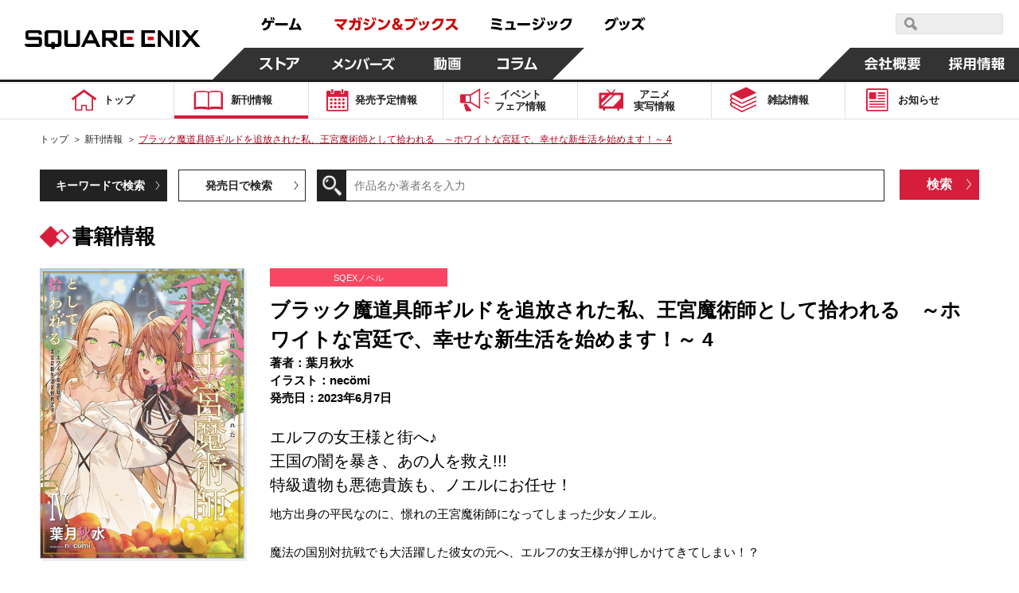

--- FILE ---
content_type: text/html; charset=UTF-8
request_url: https://magazine.jp.square-enix.com/top/comics/detail/9784757585614/
body_size: 12768
content:

<!DOCTYPE html>
<html>

<head>
	<title>ブラック魔道具師ギルドを追放された私、王宮魔術師として拾われる　～ホワイトな宮廷で、幸せな新生活を始めます！～ 4 | SQUARE ENIX</title>
	<meta name="description" content="2023年6月7日 エルフの女王様と街へ♪
王国の闇を暴き、あの人を救え!!!
特級遺物も悪徳貴族も、ノエルにお任せ！ 地方出身の平民なのに、憬れの王宮魔術師になってしまった少女ノエル。

魔法の国別対抗戦でも大活躍した彼女の元へ、エルフの女王様が押しかけてきてしまい！？

その上、第三王子殿下を救うため、魔法医学界で最高のチームと協力することに。

ついには、王族を魔法で害する王国の闇の存在と全面対決！

可愛さとユーモアいっぱいの傑作異世界ファンタジー
恋も事件も波瀾万丈です！">
	<meta name="keywords"
		content="ブラック魔道具師ギルドを追放された私、王宮魔術師として拾われる　～ホワイトな宮廷で、幸せな新生活を始めます！～,4,葉月秋水,nec&#246;mi,SQEXノベル,2023年6月7日,マンガ,コミック,スクエニ">
	<meta charset="UTF-8">
<meta content="text/html; charset=UTF-8" http-equiv="Content-Type">
<meta name="viewport" content="width=device-width, initial-scale=1.0">
<meta http-equiv="X-UA-Compatible" content="IE=edge">
<meta name="format-detection" content="telephone=no">
<meta name="author" content="SQUARE ENIX CO., LTD." />

<!-- OGP -->
<!-- // OGP -->

<!-- common CSS -->
<link rel="stylesheet" type="text/css" href="/cmn/header_footer/css/anim.css" media="all">
<link rel="stylesheet" type="text/css" href="/cmn/header_footer/css/main.css?1903" media="all">
<link rel="stylesheet" type="text/css" href="/top/common/css/common.css?2002">
<!-- // common CSS -->
<!-- common JS -->
<script type="text/javascript" src="/cmn/js/jquery-1.10.2.min.js"></script>
<script type="text/javascript" src="/top/common/js/common.js"></script>
<script type="text/javascript" src="/top/common/js/scrolltopcontrol.js"></script>
<script type="text/javascript" src="/top/common/js/slick.min.js"></script>
<script type="text/javascript" src="/top/common/js/jquery.heightLine.js"></script>
<!--[if lte IE 9]>
<script src="/top/common/js/html5shiv.js"></script>
<script src="/top/common/js/css3-mediaqueries.js"></script>
<![endif]-->
<!-- // common JS -->
	<script type="text/javascript" src="/top/common/js/jquery.tile.min.js"></script>
	<script>
		$(window).on('load resize', function () {
			if (window.matchMedia('(max-width: 640px)').matches) {
				$('ul.listComics').each(function () {
					$(this).find(".img01").tile(2);
					$(this).find(".txt").tile(2);
					$(this).find("li").tile(2);
				});
			} else if (window.matchMedia('(min-width:640px)').matches) {
				$('ul.listComics').each(function () {
					$(this).find(".img01").tile(5);
					$(this).find(".txt").tile(5);
					$(this).find("li").tile(5);
				});
			}
		});
	</script>
	<!-- ページ固有CSS -->
	<link rel="stylesheet" type="text/css" href="/top/css/comics.css?t=20210330">
	<!-- // ページ固有CSS -->
	<!-- ページ固有JS -->
	<!-- // ページ固有JS -->
	<!-- Global Site Tag (gtag.js) - Google Analytics -->
<script async src="https://www.googletagmanager.com/gtag/js?id=G-ZKVVFKL840"></script>
<script>
  window.dataLayer = window.dataLayer || [];
  function gtag(){dataLayer.push(arguments);}
  gtag('js', new Date());

  gtag('config', 'G-ZKVVFKL840');
  gtag('config', 'UA-39676948-21');
  gtag('config', 'UA-813860-12');
</script>
<!-- Google Tag Manager -->
<script>(function(w,d,s,l,i){w[l]=w[l]||[];w[l].push({'gtm.start':
new Date().getTime(),event:'gtm.js'});var f=d.getElementsByTagName(s)[0],
j=d.createElement(s),dl=l!='dataLayer'?'&l='+l:'';j.async=true;j.src=
'https://www.googletagmanager.com/gtm.js?id='+i+dl;f.parentNode.insertBefore(j,f);
})(window,document,'script','dataLayer','GTM-PCR2WHQ');</script>
<!-- End Google Tag Manager -->
</head>

<body>
	<div id="wrapper">
		<header id="header">
<!-- // Global Site Tag (gtag.js) - Google Analytics -->

<!-- header -->
	<script type="text/javascript" src="/cmn/header_footer/js/lib/velocity.min.js"></script>
	<script type="text/javascript" src="/cmn/header_footer/js/lib/hammer.min.js"></script>
	<script type="text/javascript" src="/cmn/header_footer/js/lib/jquery.hammer.js"></script>
	<script type="text/javascript" src="/cmn/header_footer/js/lib/matchMedia.js"></script>
	<script type="text/javascript" src="/cmn/header_footer/js/lib/matchMedia.addListener.js"></script>
	<script type="text/javascript" src="/cmn/header_footer/js/plugin.js"></script>
	<script type="text/javascript" src="/cmn/header_footer/js/main.js"></script>
	<script type="text/javascript" src="/cmn/header_footer/js/mtSiteSearch.js"></script>
	<link rel="stylesheet" type="text/css" href="/cmn/header_footer/css/mtss.css" media="all">

	<header>
		<!-- スマホメニュー用オーバーレイ -->
		<div class="sqex-small-menu-overlay" id="sqex-small-menu-overlay"></div>

		<div class="sqex-header">
			<div class="sqex-header-main">

				<!-- スクエニロゴエリア -->
				<div class="sqex-header-logo">
					<a href="https://www.jp.square-enix.com/"><img src="/cmn/header_footer/img/logo.svg" /></a>
				</div><!-- sqex-header-logo -->

				<!-- PCサイズ用メニュー -->
				<div class="sqex-large-menu">
					<!-- 上側メニュー -->
					<div class="sqex-large-menu-main">
						<!-- 上側メニュー左 -->
						<div class="sqex-large-menu-main-l">
							<a href="https://www.jp.square-enix.com/game/" class="sqex-large-menu-button game" data-name="game">
								<span><svg xmlns="http://www.w3.org/2000/svg" viewBox="0 0 53 18"><title>ゲーム</title><path data-name="game" d="M4.172 17.53c5.541-1.17 8.44-3.581 8.99-9.951h3.981v-2.7H7.585a23.9 23.9 0 00.825-2.825l-3.082-.288a10.784 10.784 0 01-4.183 7.342l2.128 1.979A11.931 11.931 0 006.3 7.578h3.743c-.367 5.632-3.174 6.622-7.247 7.4zM12.612.958a13.6 13.6 0 011.229 3.491l1.614-.468A14.2 14.2 0 0014.116.526zm2.715-.036a13.813 13.813 0 011.248 3.473l1.614-.468A15.158 15.158 0 0016.85.472zm3.416 7.143v2.969h15.7V8.065h-15.7zm17.584 8.583c5.541-.234 8.054-.45 12.017-.846.2.522.312.792.587 1.565l2.917-1.241a29.163 29.163 0 00-4.476-8.007l-2.535 1.152a32.448 32.448 0 012.385 4.067c-3.119.216-4.146.27-6.568.324A80.252 80.252 0 0044.415 2.38l-3.156-.54c-1.486 5.938-2.238 8.151-3.486 11.858h-1.8z" fill="currentColor" fill-rule="evenodd"/></svg></span>
							</a>
							<a href="https://magazine.jp.square-enix.com/top/" class="sqex-large-menu-button books" data-name="books">
								<span><svg xmlns="http://www.w3.org/2000/svg" viewBox="0 0 156 18"><title>マガジン＆ブックス</title><path data-name="books" d="M2.35 10.184a32.436 32.436 0 017.32 6.964l2.587-2.087a39.054 39.054 0 00-2.7-2.825c3.174-2.249 5.706-4.66 6.623-8.943H.38v2.753h11.492a12.609 12.609 0 01-4.385 4.355A39.558 39.558 0 004.606 8.26zm17.54 7.108a13.369 13.369 0 006.384-9.735h3.762v.954a34.185 34.185 0 01-.349 4.8c-.183.774-.385 1.026-1.523 1.026a15.887 15.887 0 01-2.385-.216l.165 2.861a16.626 16.626 0 002.642.2c1.028 0 2.826 0 3.578-1.853.66-1.62.789-5.632.789-7.593V4.853h-6.367c.092-1.224.129-1.781.165-2.951l-3.027-.036c0 1.511-.018 2.069-.092 2.987h-4.92v2.7h4.606a9.841 9.841 0 01-5.431 7.539zm9.467-16.176a13.581 13.581 0 011.3 3.419l1.578-.576A15.062 15.062 0 0030.823.54zm2.825-.054a13.55 13.55 0 011.229 3.455l1.6-.54a14.446 14.446 0 00-1.34-3.473zm12.247 2.987a24.043 24.043 0 00-5.651-1.853l-1.046 2.321a27.365 27.365 0 015.523 2.051zm2.514-2.627a14.855 14.855 0 011.632 3.527l1.5-.72A14.961 14.961 0 0048.35.774zm-4.184 6.946a19.951 19.951 0 00-5.447-2.015L36.285 8.71a23.868 23.868 0 015.339 2.2zm7.082-7a14.107 14.107 0 011.542 3.563l1.522-.684A15.647 15.647 0 0051.272.738zM38.012 17.183c7.026-.882 10.934-3.347 13.558-10.346l-2.532-1.8c-2.22 7.054-5.779 8.529-11.669 9.051zM62.133 5.271a23.764 23.764 0 00-5.963-2.573l-1.3 2.447a23.57 23.57 0 015.725 2.735zm-6.261 11.822c7.614-.936 12.109-3.977 14.568-11.876l-2.569-1.745c-2.11 7.917-6.494 10-12.659 10.526zm23.624-8.64c1.119-.648 2.624-1.512 2.624-3.455 0-1.8-1.468-3.329-3.853-3.329-2.532 0-4 1.475-4 3.347a4.45 4.45 0 001.266 2.9c-1.156.666-2.954 1.817-2.954 4.139 0 2.447 1.945 4.66 5.156 4.66a7.77 7.77 0 004.256-1.368l.936 1.08h3.614l-2.605-2.951a13.063 13.063 0 001.908-3.4l-2.312-1.673a12.984 12.984 0 01-1.449 2.987zm.734 4.858a4.176 4.176 0 01-2.367.792 2.158 2.158 0 01-2.385-2.087 2.738 2.738 0 011.669-2.249zm-2.349-6.694a3.046 3.046 0 01-.972-1.619 1.143 1.143 0 011.284-1.044 1.094 1.094 0 011.23 1.062c0 .705-.459.975-1.542 1.605zm10.614-3.635v2.843h10.531c-.55 3.455-1.761 7.36-9.375 8.727l1.321 2.7a14.7 14.7 0 008.036-4.139 12.956 12.956 0 003.045-6.586l-3.041-3.541H88.495zm10.88-1.152a14.985 14.985 0 012.073 3.293l1.266-.882a14.847 14.847 0 00-2.147-3.221zm2.55-.54a15.286 15.286 0 011.981 3.347l1.3-.846a15.169 15.169 0 00-2.073-3.293zm8 9.321a19.288 19.288 0 00-1.613-4.566l-2.311.612a18.354 18.354 0 011.449 4.534zm4-.828a16.887 16.887 0 00-1.358-4.426l-2.312.45a21.358 21.358 0 011.284 4.5zm-4.826 7.7c7.926-1.907 9.3-7.4 10.238-11.408l-2.844-.666c-1.174 6.208-2.99 8.529-9.265 9.915zm15.326-.018c5.247-.99 12.182-4.013 12.9-14.9h-10.55a11.089 11.089 0 01-4.513 5.038l1.871 2.105a14.241 14.241 0 004.55-4.5h5.266c-1.193 7.2-7.229 9.051-10.715 9.609zm16.05-14.809v2.717h8.623a14.838 14.838 0 01-3.395 5.308 18.647 18.647 0 01-6.311 4.21l1.651 2.393a21.827 21.827 0 006.972-4.966 55.944 55.944 0 015.137 5.074l2.459-2.357a48.083 48.083 0 00-5.8-4.858 17.981 17.981 0 003.156-7.521h-12.491z" fill="currentColor" fill-rule="evenodd"/></svg></span>
							</a>
							<a href="https://www.jp.square-enix.com/music/" class="sqex-large-menu-button music" data-name="music">
								<span><svg xmlns="http://www.w3.org/2000/svg" viewBox="0 0 103 18"><title>ミュージック</title><path data-name="music" d="M14.288 3.471A57.8 57.8 0 002.197 1.852L1.72 4.479a52.4 52.4 0 0112.017 1.907zm-.972 5.273A51.263 51.263 0 002.142 6.999L1.61 9.572a51.269 51.269 0 0111.137 1.872zm1.687 5.614A61.9 61.9 0 001.17 12.379l-.551 2.753a61.054 61.054 0 0113.412 2.194zm13.59-.45a74.513 74.513 0 00.789-8.151h-9.251v2.537h6.256a47.037 47.037 0 01-.642 5.614h-7.224v2.555h13.154v-2.556h-3.082zm5.52-5.92v2.969h15.706v-2.97H34.113zm26.639-4.049a24.043 24.043 0 00-5.651-1.853l-1.046 2.321a27.387 27.387 0 015.523 2.051zm2.513-2.627a14.819 14.819 0 011.633 3.527l1.5-.72A14.961 14.961 0 0064.673.664zm-4.183 6.946a19.951 19.951 0 00-5.451-2.014l-1.027 2.357a23.868 23.868 0 015.339 2.2zm7.082-7a14.068 14.068 0 011.541 3.563l1.523-.684A15.647 15.647 0 0067.595.628zM54.331 17.074c7.027-.882 10.935-3.347 13.559-10.346l-2.532-1.8c-2.22 7.054-5.779 8.529-11.669 9.051zm20.656-6.568a19.288 19.288 0 00-1.615-4.57l-2.312.612a18.325 18.325 0 011.45 4.534zm4-.828a16.812 16.812 0 00-1.358-4.426l-2.311.45a21.358 21.358 0 011.284 4.5zm-4.825 7.7c7.926-1.907 9.3-7.4 10.238-11.408l-2.844-.666c-1.174 6.208-2.991 8.529-9.266 9.915zm15.325-.018c5.247-.99 12.183-4.013 12.9-14.9H91.831a11.091 11.091 0 01-4.514 5.038l1.872 2.105a14.251 14.251 0 004.55-4.5h5.265c-1.192 7.2-7.228 9.051-10.714 9.609z" fill="currentColor" fill-rule="evenodd"/></svg></span>
							</a>
							<a href="https://www.jp.square-enix.com/goods/" class="sqex-large-menu-button goods" data-name="goods">
								<span><svg xmlns="https://www.w3.org/2000/svg" viewBox="0 0 52 18"><title>グッズ</title><path data-name="goods" d="M2.526 17.593c8.862-1.547 10.99-6.874 12.073-11.48l-2.385-3.149H4.746A10.35 10.35 0 01.435 7.75l1.871 2.123a13.293 13.293 0 004.348-4.265h5.138c-.771 3.671-2.679 8.259-10.458 9.321zm12.366-16.41a15.353 15.353 0 011.963 3.365l1.3-.828A15.164 15.164 0 0016.119.409zm-2.4.72a14.624 14.624 0 011.981 3.329l1.3-.846A15.782 15.782 0 0013.7 1.111zm10.155 8.619a19.288 19.288 0 00-1.615-4.57l-2.312.612a18.325 18.325 0 011.45 4.534zm4-.828a16.843 16.843 0 00-1.357-4.426l-2.312.45a21.358 21.358 0 011.284 4.5zm-4.825 7.7c7.926-1.907 9.3-7.4 10.238-11.408l-2.844-.666c-1.174 6.208-2.991 8.529-9.265 9.915zM45.446 2.567h-10.2v2.717h8.623a17.079 17.079 0 01-9.688 9.519l1.652 2.411a22.091 22.091 0 006.99-5 51.7 51.7 0 015.119 5.056l2.422-2.393a51.6 51.6 0 00-5.761-4.84 18 18 0 002.531-4.966zm.733-.864a14.064 14.064 0 011.6 3.527l1.394-.7a15.493 15.493 0 00-1.688-3.473zm2.422-.648A14.862 14.862 0 0150.179 4.6l1.394-.7A15.891 15.891 0 0049.904.409z" fill="currentColor" fill-rule="evenodd"/></svg></span>
							</a>
						</div><!-- sqex-large-menu-main-l -->
						<!-- 上側メニュー右 -->
						<div class="sqex-large-menu-main-r">
							<div class="sqex-header-search">
								<!-- 検索エリア -->
								<div id="sqexSiteSearch_pc"></div>
							</div>
						</div>
					</div><!-- sqex-large-menu-main -->
					<!-- 下側メニュー -->
					<div class="sqex-large-menu-sub">
						<!-- 下側メニュー左 -->
						<div class="sqex-large-menu-sub-l">
							<a href="https://store.jp.square-enix.com/" class="sqex-large-menu-button store sqex-l-diamond" data-name="store">
								<span>ストア</span>
							</a>
							<a href="https://member.jp.square-enix.com/" class="sqex-large-menu-button members sqex-r-diamond" data-name="members">
								<span>メンバーズ</span>
							</a>
							<a href="https://www.jp.square-enix.com/presents/" class="sqex-large-menu-button presents sqex-r-diamond" data-name="presents">
								<span>動画</span>
							</a>
							<a href="https://www.jp.square-enix.com/column/" class="sqex-large-menu-button column sqex-r-diamond" data-name="column">
								<span>コラム</span>
							</a>
						</div>
						<!-- 下側メニュー右 -->
						<div class="sqex-large-menu-sub-r">
							<a href="https://www.jp.square-enix.com/company/ja/" class="sqex-large-menu-button company sqex-l-diamond" data-name="company">
								<span>会社情報</span>
							</a>
							<a href="https://www.jp.square-enix.com/recruit/" class="sqex-large-menu-button recruit">
								<span>採用情報</span>
							</a>
						</div>
					</div>
				</div>

				<!-- スマホサイズ用メニュー -->
				<div class="sqex-small-menu" id="sqex-small-menu">
					<div class="sqex-small-menu-content">
						<!-- 見出し -->
						<div class="sqex-small-menu-header">
							SQUARE ENIX 公式サイトメニュー
						</div>
						<!-- ボタンリスト -->
						<div class="sqex-small-menu-main">
							<ul>
								<li>
									<a href="https://www.jp.square-enix.com/game/">ゲーム</a>
								</li>
								<li>
									<a href="https://magazine.jp.square-enix.com/top/">マガジン＆ブックス</a>
								</li>
								<li>
									<a href="https://www.jp.square-enix.com/music/">ミュージック</a>
								</li>
								<li>
									<a href="https://www.jp.square-enix.com/goods/">グッズ</a>
								</li>
							</ul>
						</div>
						<div class="sqex-small-menu-main">
							<ul>
								<li>
									<a href="https://store.jp.square-enix.com/">ストア</a>
								</li>
								<li>
									<a href="https://member.jp.square-enix.com/">メンバーズ</a>
								</li>
								<li>
									<a href="https://www.jp.square-enix.com/presents/">動画</a>
								</li>
								<li>
									<a href="https://www.jp.square-enix.com/column/">コラム</a>
								</li>
							</ul>
						</div>
						<!-- サブメニュー -->
						<div class="sqex-small-menu-sub">
							<ul>
								<li>
									<a href="https://www.jp.square-enix.com/company/ja/">
										会社情報
									</a>
								</li>
								<li>
									<a href="https://www.jp.square-enix.com/recruit/">
										採用情報
									</a>
								</li>
							</ul>
							<!-- 検索エリア -->
							<div class="sqex-small-menu-search">
								<div class="search-title">スクウェア・エニックス サイト内検索</div>
								<div id="sqexSiteSearch_sp"></div>
							</div>
						</div>
					</div>
				</div>

				<!-- スマートフォンサイズ用、メニュー開閉ボタン -->
				<a class="sqex-small-menu-button" id="sqex-small-menu-button" href="">
					<ul>
						<li></li>
						<li></li>
						<li></li>
					</ul>
				</a>

			</div><!-- sqex-header-main -->
		</div><!-- sqex-header -->

	</header>

<p class="btnMenu spon open"><img src="/top/common/images/btn_menu.gif" alt="Menu"></p>
<div class="spNavi spon">
<nav class="gnavi">
<div>
<ul>
<li class="gnav01"><a href="/top/"><span>トップ</span></a></li>
<li class="gnav02"><a href="/top/comics/" class="on"><span>新刊情報</span></a></li>
<li class="gnav03"><a href="/top/calendar/"><span>発売予定<em class="pcon">情報</em></span></a></li>
<li class="gnav04"><a href="/top/event/"><span>イベント<br>フェア<em class="pcon">情報</em></span></a></li>
<li class="gnav05"><a href="/top/anime/"><span>アニメ<br>実写<em class="pcon">情報</em></span></a></li>
<li class="gnav06"><a href="/top/#magazines"><span>雑誌情報</span></a></li>
<li class="gnav07"><a href="/top/news/"><span>お知らせ</span></a></li>
<li class="spon"><a href="#" class="disabled"><span>&nbsp;</span></a></li>
</ul>
<form id='header_form' action="" method="get">
<input type="hidden" name="search" value="q" />
<dl class="searchBtn">
<dt><input type="image" src="/top/common/images/btn_search.gif" alt="検索"></dt>
<dd><input name='sword' type="text" placeholder="作品名か著者名を入力"></dd>
</dl>
<ul class="spInput clearfix">
<li><label><input type="radio" name="ra01" value='comics' checked><span>新刊情報</span></label></li>
<li><label><input type="radio" name="ra01" value='event'><span>フェア・イベント</span></label></li>
</ul>
<p class="button01"><input type="submit" value="検索"></p>
</form>
<script type='text/javascript'>
$(function(){
	$('#header_form input[type="submit"], #header_form input[type="image"]').on('click', function(){
		var checked = $('#header_form input[type="radio"]:checked').val();
		console.log(checked);
		$('#header_form').attr('action', '/top/'+checked+'/');
		$('#header_form').submit();
	});
});
</script>
</div>
</nav><!-- //.gnavi -->
<p class="btnClose close"><img src="/top/common/images/btn_close.gif" alt="Menu"></p>
</div>
</header><!-- //#header -->
		<div class="main">
			<nav class="gnavi">
				<div>
					<ul>
<li class="gnav01"><a href="/top/"><span>トップ</span></a></li>
<li class="gnav02"><a href="/top/comics/" class="on"><span>新刊情報</span></a></li>
<li class="gnav03"><a href="/top/calendar/"><span>発売予定<em class="pcon">情報</em></span></a></li>
<li class="gnav04"><a href="/top/event/"><span>イベント<br>フェア<em class="pcon">情報</em></span></a></li>
<li class="gnav05"><a href="/top/anime/"><span>アニメ<br>実写<em class="pcon">情報</em></span></a></li>
<li class="gnav06"><a href="/top/#magazines"><span>雑誌情報</span></a></li>
<li class="gnav07"><a href="/top/news/"><span>お知らせ</span></a></li>
<li class="spon"><a href="#" class="disabled"><span>&nbsp;</span></a></li>
</ul>
				</div>
			</nav><!-- //.gnavi -->
		</div><!-- //.main -->

		<div id="contents">
			<nav class="pnavi">
				<ul>
					<li><a href="/top/">トップ</a>&#65310;</li>
					<li><a href="/top/comics/">新刊情報</a>&#65310;</li>
					<li><span class="pc_ttl">ブラック魔道具師ギルドを追放された私、王宮魔術師として拾われる　～ホワイトな宮廷で、幸せな新生活を始めます！～ 4</span></li>
				</ul>
			</nav><!-- //.pnavi -->

			<section class="comicsArea detailSet">
				<div class="inner">
					<div class="linkList fo14">
						<ul class="dropdown clearfix">
							<li><a class="first_active" href="javascript:void(0);">キーワードで検索</a>
								<div class="listCont clearfix">
									<form action="/top/comics/" method="get">
										<input type="hidden" name="search" value="q" />
										<dl class="searchBtn">
											<dt><input type="image" src="/top/common/images/btn_search.gif" alt="検索">
											</dt>
											<dd><input type="text" name="sword" value="" placeholder="作品名か著者名を入力"></dd>
										</dl>
										<p class="button01"><input type="submit" value="検索" /></p>
									</form>
								</div>
							</li>
							<li><a href="javascript:void(0);">発売日で検索</a>
								<div class="listCont clearfix">
									<form action="/top/comics/" method="get">
										<input type="hidden" name="search" value="s" />
										<div class="listDate">
											<span class="selSet sel01">
												<select name="year">
													<option value="">選択する</option>
																																							<option value="2026" selected>2026</option>
																										<option value="2025" >2025</option>
																										<option value="2024" >2024</option>
																										<option value="2023" >2023</option>
																										<option value="2022" >2022</option>
																										<option value="2021" >2021</option>
																										<option value="2020" >2020</option>
																										<option value="2019" >2019</option>
																										<option value="2018" >2018</option>
																										<option value="2017" >2017</option>
																										<option value="2016" >2016</option>
																										<option value="2015" >2015</option>
																										<option value="2014" >2014</option>
																										<option value="2013" >2013</option>
																										<option value="2012" >2012</option>
																										<option value="2011" >2011</option>
																										<option value="2010" >2010</option>
																										<option value="2009" >2009</option>
																										<option value="2008" >2008</option>
																										<option value="2007" >2007</option>
																										<option value="2006" >2006</option>
																										<option value="2005" >2005</option>
																										<option value="2004" >2004</option>
																										<option value="2003" >2003</option>
																										<option value="2002" >2002</option>
																										<option value="2001" >2001</option>
																										<option value="2000" >2000</option>
																										<option value="1999" >1999</option>
																										<option value="1998" >1998</option>
																										<option value="1997" >1997</option>
																										<option value="1996" >1996</option>
																										<option value="1995" >1995</option>
																										<option value="1994" >1994</option>
																										<option value="1993" >1993</option>
																																						</select>
											</span>
											<span class="selTxt fo16">年</span>
											<span class="selSet sel01">
												<select name="month">
													<option value="">選択する</option>
																																							<option value="1" selected>1</option>
																																						</select>
											</span>
											<span class="selTxt fo16">月</span>
											<span class="selSet sel02">
												<select name="label">
													<option value="">カテゴリで絞り込む（任意）</option>
																																							<option value="1" >少年ガンガン
													</option>
																										<option value="10" >ガンガンウイング
													</option>
																										<option value="11" >ガンガンpixiv
													</option>
																										<option value="12" >ガンガンONLINE
													</option>
																										<option value="13" >ガンガンJOKER
													</option>
																										<option value="14" >アンソロジー
													</option>
																										<option value="15" >SQUARE ENIX NOVELS
													</option>
																										<option value="16" >Gファンタジー
													</option>
																										<option value="17" >SQEXノベル
													</option>
																										<option value="18" >ガンガンBLiss
													</option>
																										<option value="2" >ヤングガンガン
													</option>
																										<option value="3" >マンガＵＰ！
													</option>
																										<option value="4" >ビッグガンガン
													</option>
																										<option value="5" >ステンシル
													</option>
																										<option value="6" >ゲーム関連
													</option>
																										<option value="7" >ギャグ王
													</option>
																										<option value="8" >ガンガンパワード
													</option>
																										<option value="9" >ガンガンノベルズ
													</option>
																																						</select>
											</span>
										</div>
										<p class="button01"><input type="submit" value="検索"></p>
									</form>
								</div>
							</li>
						</ul>
					</div><!-- //.linkList -->
					<h1 class="headTitle01 fo26">書籍情報</h1>
					<div class="comDetail clearfix">
						<p class="photo01"><img src="/top/shoei/9784757585614.jpg?t=20230601100803"
								alt="ブラック魔道具師ギルドを追放された私、王宮魔術師として拾われる　～ホワイトな宮廷で、幸せな新生活を始めます！～ 4"></p>
						<div class="cont fo15">
							<p class="tit01 fo11">SQEXノベル</p>
							<p class="tit02 fo25">ブラック魔道具師ギルドを追放された私、王宮魔術師として拾われる　～ホワイトな宮廷で、幸せな新生活を始めます！～ 4</p>
							<p class="tit03">
								著者：葉月秋水<br>								イラスト：nec&#246;mi<br>																																発売日：2023年6月7日
							</p>
							<p class="fo20 mb10">エルフの女王様と街へ♪<br />
王国の闇を暴き、あの人を救え!!!<br />
特級遺物も悪徳貴族も、ノエルにお任せ！</p>
							<p class="txt01">地方出身の平民なのに、憬れの王宮魔術師になってしまった少女ノエル。<br />
<br />
魔法の国別対抗戦でも大活躍した彼女の元へ、エルフの女王様が押しかけてきてしまい！？<br />
<br />
その上、第三王子殿下を救うため、魔法医学界で最高のチームと協力することに。<br />
<br />
ついには、王族を魔法で害する王国の闇の存在と全面対決！<br />
<br />
可愛さとユーモアいっぱいの傑作異世界ファンタジー<br />
恋も事件も波瀾万丈です！</p>
														<ul class="btnSet fo20 clearfix">
																<li class="floatL"><a href="https://magazine.jp.square-enix.com/sqexnovel/tameshiyomi/blackmadougushi_04/" target="_blank">第1話 試し読み</a></li>
																								<li class="floatR"><a href="https://magazine.jp.square-enix.com/sqexnovel/series/detail/blackmadougushi/" target="_blank">公式サイト</a></li>
															</ul>
														<p class="txt02">
																定価																1,430円（税込）　　<br class="spon">
																判型：B6判　　<br class="spon">
								ISBN：9784757585614<br>
							</p>
						</div>
					</div>

										<h2 class="headTitle02 fo18"><span>書籍を購入する</span></h2>
					<ul class="bannerList clearfix">
												<li><a href="http://www.amazon.co.jp/gp/product/4757585616?ie=UTF8&amp;tag=semb-22&amp;linkCode=as2&amp;camp=247&amp;creative=1211&amp;creativeASIN=4757585616" target="_blank"><img src="/top/images/comics/detail/banner01.jpg"
									alt="こちらで販売中 amazon"></a></li>												<li><a href="http://7net.omni7.jp/detail_isbn/9784757585614" target="_blank"><img src="/top/images/comics/detail/banner02.jpg"
									alt="セブンネットショッピング"></a></li>												<li class="rakuten_link"><a href="http://ad2.trafficgate.net/t/r/22/188/152355_161823/0/-/http://books.rakuten.co.jp/rdt/item/?sid=213310&amp;sno=ISBN:9784757585614" target="_blank"><img
									src="/top/images/comics/detail/banner03.jpg" alt="Rakuten ブックス"></a></li>
																	</ul>
					
										<h2 class="headTitle02 fo18"><span>デジタル版配信書店</span></h2>
					<ul class="bannerList clearfix digital_books_list">
												<li><a href="https://www.amazon.co.jp/s/ref=nb_sb_noss?__mk_ja_JP=カタカナ&url=search-alias%3Ddigital-text&field-keywords=ブラック魔道具師ギルドを追放された私、王宮魔術師として拾われる　～ホワイトな宮廷で、幸せな新生活を始めます！～ スクウェア・エニックス" target="_blank"><img src="/top/img/100_1_o_1f1ti4gr318sh23igq91qdvet87.jpg"
									alt="Kindleストア"></a></li>
												<li><a href="https://manga.line.me/search_product/list?word=ブラック魔道具師ギルドを追放された私、王宮魔術師として拾われる　～ホワイトな宮廷で、幸せな新生活を始めます！～" target="_blank"><img src="/top/img/100_2_o_1f1ti5lqptirgevj1812e2qsm7.jpg"
									alt="LINEマンガ"></a></li>
												<li><a href="https://www.cmoa.jp/search/result/?header_word=ブラック魔道具師ギルドを追放された私、王宮魔術師として拾われる　～ホワイトな宮廷で、幸せな新生活を始めます！～ スクウェア・エニックス" target="_blank"><img src="/top/img/100_3_o_1f1ti6hhamegrta8j1ghckv97.jpg"
									alt="コミックシーモア"></a></li>
												<li><a href="https://ebookjapan.yahoo.co.jp/search/?keyword=ブラック魔道具師ギルドを追放された私、王宮魔術師として拾われる　～ホワイトな宮廷で、幸せな新生活を始めます！～ スクウェア・エニックス" target="_blank"><img src="/top/img/100_7_o_1f1tiaatv18hb1bhc1oj71qa71kgm7.jpg"
									alt="ebookjapan"></a></li>
											</ul>
					<p class="links fo15"><a href="/top/store/">デジタル版配信ストア一覧はコチラ</a></p>
					<p class="links fo12">
						※上記は紙版の販売価格です。デジタル版の販売価格は各ストアにてご確認ください。<br>
						※デジタル版の配信日時や販売価格はストアごとに異なることがあります。また発売日前はストアのページが無い場合があります。
					</p>
					
										<h2 class="headTitle02 fo18"><span>ブラック魔道具師ギルドを追放された私、王宮魔術師として拾われる　～ホワイトな宮廷で、幸せな新生活を始めます！～</span></h2>
					<ul class="listComics clearfix">
												<li class="comic_article">
							<p class="img01"><a href="/top/comics/detail/9784757595590/"><img
										src="/top/shoei/9784757595590.jpg?t=20250131105057" alt="ブラック魔道具師ギルドを追放された私、王宮魔術師として拾われる　～ホワイトな宮廷で、幸せな新生活を始めます！～"></a></p>
							<span class="dates fo15">2025.2.6</span>
							<p class="txt fo15"><span class="numCol">ブラック魔道具師ギルドを追放された私、王宮魔術師として拾われる　～ホワイトな宮廷で、幸せな新生活を始めます！～</span><span class="numCol2">6</span>
							</p>
							<p class="btn fo14"><a href="/top/comics/detail/9784757595590/">詳しく見る</a></p>
						</li>
												<li class="comic_article">
							<p class="img01"><a href="/top/comics/detail/9784757589490/"><img
										src="/top/shoei/9784757589490.jpg?t=20231201121717" alt="ブラック魔道具師ギルドを追放された私、王宮魔術師として拾われる　～ホワイトな宮廷で、幸せな新生活を始めます！～"></a></p>
							<span class="dates fo15">2023.12.7</span>
							<p class="txt fo15"><span class="numCol">ブラック魔道具師ギルドを追放された私、王宮魔術師として拾われる　～ホワイトな宮廷で、幸せな新生活を始めます！～</span><span class="numCol2">5</span>
							</p>
							<p class="btn fo14"><a href="/top/comics/detail/9784757589490/">詳しく見る</a></p>
						</li>
												<li class="comic_article">
							<p class="img01"><a href="/top/comics/detail/9784757580237/"><img
										src="/top/shoei/9784757580237.jpg?t=20230131103223" alt="ブラック魔道具師ギルドを追放された私、王宮魔術師として拾われる　～ホワイトな宮廷で、幸せな新生活を始めます！～"></a></p>
							<span class="dates fo15">2022.7.7</span>
							<p class="txt fo15"><span class="numCol">ブラック魔道具師ギルドを追放された私、王宮魔術師として拾われる　～ホワイトな宮廷で、幸せな新生活を始めます！～</span><span class="numCol2">3</span>
							</p>
							<p class="btn fo14"><a href="/top/comics/detail/9784757580237/">詳しく見る</a></p>
						</li>
												<li class="comic_article">
							<p class="img01"><a href="/top/comics/detail/9784757576223/"><img
										src="/top/shoei/9784757576223.jpg?t=20230131103223" alt="ブラック魔道具師ギルドを追放された私、王宮魔術師として拾われる　～ホワイトな宮廷で、幸せな新生活を始めます！～"></a></p>
							<span class="dates fo15">2021.12.7</span>
							<p class="txt fo15"><span class="numCol">ブラック魔道具師ギルドを追放された私、王宮魔術師として拾われる　～ホワイトな宮廷で、幸せな新生活を始めます！～</span><span class="numCol2">2</span>
							</p>
							<p class="btn fo14"><a href="/top/comics/detail/9784757576223/">詳しく見る</a></p>
						</li>
												<li class="comic_article">
							<p class="img01"><a href="/top/comics/detail/9784757573666/"><img
										src="/top/shoei/9784757573666.jpg?t=20230131103223" alt="ブラック魔道具師ギルドを追放された私、王宮魔術師として拾われる　～ホワイトな宮廷で、幸せな新生活を始めます！～"></a></p>
							<span class="dates fo15">2021.7.7</span>
							<p class="txt fo15"><span class="numCol">ブラック魔道具師ギルドを追放された私、王宮魔術師として拾われる　～ホワイトな宮廷で、幸せな新生活を始めます！～</span><span class="numCol2">1</span>
							</p>
							<p class="btn fo14"><a href="/top/comics/detail/9784757573666/">詳しく見る</a></p>
						</li>
											</ul>
					
										<h2 class="headTitle02 fo18"><span>著者の関連作品</span></h2>
					<ul class="listComics clearfix pb00">
												<li>
							<p class="img01"><a href="/top/comics/detail/9784301002680/"><img
										src="/top/shoei/9784301002680.jpg?t=20260106140723" alt="声が出せないので無詠唱魔法でもいいですか！！！"></a></p>
							<span class="dates fo15">2026.1.7</span>
							<p class="txt fo15"><span class="numCol">声が出せないので無詠唱魔法でもいいですか！！！</span><span class="numCol2">1</span>
							</p>
							<p class="btn fo14"><a href="/top/comics/detail/9784301002680/">詳しく見る</a></p>
						</li>
												<li>
							<p class="img01"><a href="/top/comics/detail/9784301001645/"><img
										src="/top/shoei/9784301001645.jpg?t=20251105173221" alt="ブラック魔道具師ギルドを追放された私、王宮魔術師として拾われる　～ホワイトな宮廷で、幸せな新生活を始めます！～（コミック）"></a></p>
							<span class="dates fo15">2025.11.12</span>
							<p class="txt fo15"><span class="numCol">ブラック魔道具師ギルドを追放された私、王宮魔術師として拾われる　～ホワイトな宮廷で、幸せな新生活を始めます！～（コミック）</span><span class="numCol2">5</span>
							</p>
							<p class="btn fo14"><a href="/top/comics/detail/9784301001645/">詳しく見る</a></p>
						</li>
												<li>
							<p class="img01"><a href="/top/comics/detail/9784757599017/"><img
										src="/top/shoei/9784757599017.jpg?t=20250606173526" alt="華麗なる悪女になりたいわ！～愛され転生少女は、楽しい二度目の人生を送ります～（コミック）"></a></p>
							<span class="dates fo15">2025.6.12</span>
							<p class="txt fo15"><span class="numCol">華麗なる悪女になりたいわ！～愛され転生少女は、楽しい二度目の人生を送ります～（コミック）</span><span class="numCol2">1</span>
							</p>
							<p class="btn fo14"><a href="/top/comics/detail/9784757599017/">詳しく見る</a></p>
						</li>
												<li>
							<p class="img01"><a href="/top/comics/detail/9784757598492/"><img
										src="/top/shoei/9784757598492.jpg?t=20250501154455" alt="「君を愛することはない」と言った氷の魔術師様の片思い相手が、変装した私だった（コミック）"></a></p>
							<span class="dates fo15">2025.5.12</span>
							<p class="txt fo15"><span class="numCol">「君を愛することはない」と言った氷の魔術師様の片思い相手が、変装した私だった（コミック）</span><span class="numCol2">2</span>
							</p>
							<p class="btn fo14"><a href="/top/comics/detail/9784757598492/">詳しく見る</a></p>
						</li>
												<li>
							<p class="img01"><a href="/top/comics/detail/9784757596634/"><img
										src="/top/shoei/9784757596634.jpg?t=20250131105057" alt="ブラック魔道具師ギルドを追放された私、王宮魔術師として拾われる　～ホワイトな宮廷で、幸せな新生活を始めます！～（コミック）"></a></p>
							<span class="dates fo15">2025.2.6</span>
							<p class="txt fo15"><span class="numCol">ブラック魔道具師ギルドを追放された私、王宮魔術師として拾われる　～ホワイトな宮廷で、幸せな新生活を始めます！～（コミック）</span><span class="numCol2">4</span>
							</p>
							<p class="btn fo14"><a href="/top/comics/detail/9784757596634/">詳しく見る</a></p>
						</li>
												<li>
							<p class="img01"><a href="/top/comics/detail/9784757595705/"><img
										src="/top/shoei/9784757595705.jpg?t=20241210123326" alt="「君を愛することはない」と言った氷の魔術師様の片思い相手が、変装した私だった（コミック）"></a></p>
							<span class="dates fo15">2024.12.12</span>
							<p class="txt fo15"><span class="numCol">「君を愛することはない」と言った氷の魔術師様の片思い相手が、変装した私だった（コミック）</span><span class="numCol2">1</span>
							</p>
							<p class="btn fo14"><a href="/top/comics/detail/9784757595705/">詳しく見る</a></p>
						</li>
												<li>
							<p class="img01"><a href="/top/comics/detail/9784757592940/"><img
										src="/top/shoei/9784757592940.jpg?t=20240701164929" alt="華麗なる悪女になりたいわ！　～愛され転生少女は、楽しい二度目の人生を送ります～"></a></p>
							<span class="dates fo15">2024.7.5</span>
							<p class="txt fo15"><span class="numCol">華麗なる悪女になりたいわ！　～愛され転生少女は、楽しい二度目の人生を送ります～</span><span class="numCol2">2</span>
							</p>
							<p class="btn fo14"><a href="/top/comics/detail/9784757592940/">詳しく見る</a></p>
						</li>
												<li>
							<p class="img01"><a href="/top/comics/detail/9784757592483/"><img
										src="/top/shoei/9784757592483.jpg?t=20240607122525" alt="時使い魔術師の転生無双～魔術学院の劣等生、実は最強の時間系魔術師でした～"></a></p>
							<span class="dates fo15">2024.6.12</span>
							<p class="txt fo15"><span class="numCol">時使い魔術師の転生無双～魔術学院の劣等生、実は最強の時間系魔術師でした～</span><span class="numCol2">6(完)</span>
							</p>
							<p class="btn fo14"><a href="/top/comics/detail/9784757592483/">詳しく見る</a></p>
						</li>
												<li>
							<p class="img01"><a href="/top/comics/detail/9784757588189/"><img
										src="/top/shoei/9784757588189.jpg?t=20240305175831" alt="ブラック魔道具師ギルドを追放された私、王宮魔術師として拾われる　～ホワイトな宮廷で、幸せな新生活を始めます！～（コミック）"></a></p>
							<span class="dates fo15">2024.3.12</span>
							<p class="txt fo15"><span class="numCol">ブラック魔道具師ギルドを追放された私、王宮魔術師として拾われる　～ホワイトな宮廷で、幸せな新生活を始めます！～（コミック）</span><span class="numCol2">3</span>
							</p>
							<p class="btn fo14"><a href="/top/comics/detail/9784757588189/">詳しく見る</a></p>
						</li>
												<li>
							<p class="img01"><a href="/top/comics/detail/9784757590441/"><img
										src="/top/shoei/9784757590441.jpg?t=20240131172632" alt="「君を愛することはない」と言った氷の魔術師様の片思い相手が、変装した私だった"></a></p>
							<span class="dates fo15">2024.2.7</span>
							<p class="txt fo15"><span class="numCol">「君を愛することはない」と言った氷の魔術師様の片思い相手が、変装した私だった</span><span class="numCol2">2</span>
							</p>
							<p class="btn fo14"><a href="/top/comics/detail/9784757590441/">詳しく見る</a></p>
						</li>
												<li>
							<p class="img01"><a href="/top/comics/detail/9784757588530/"><img
										src="/top/shoei/9784757588530.jpg?t=20231005181226" alt="時使い魔術師の転生無双～魔術学院の劣等生、実は最強の時間系魔術師でした～"></a></p>
							<span class="dates fo15">2023.10.12</span>
							<p class="txt fo15"><span class="numCol">時使い魔術師の転生無双～魔術学院の劣等生、実は最強の時間系魔術師でした～</span><span class="numCol2">5</span>
							</p>
							<p class="btn fo14"><a href="/top/comics/detail/9784757588530/">詳しく見る</a></p>
						</li>
												<li>
							<p class="img01"><a href="/top/comics/detail/9784757587229/"><img
										src="/top/shoei/9784757587229.jpg?t=20240731152332" alt="華麗なる悪女になりたいわ！　～愛され転生少女は、楽しい二度目の人生を送ります～"></a></p>
							<span class="dates fo15">2023.8.7</span>
							<p class="txt fo15"><span class="numCol">華麗なる悪女になりたいわ！　～愛され転生少女は、楽しい二度目の人生を送ります～</span><span class="numCol2"></span>
							</p>
							<p class="btn fo14"><a href="/top/comics/detail/9784757587229/">詳しく見る</a></p>
						</li>
												<li>
							<p class="img01"><a href="/top/comics/detail/9784757586109/"><img
										src="/top/shoei/9784757586109.jpg?t=20230605170831" alt="ブラック魔道具師ギルドを追放された私、王宮魔術師として拾われる　～ホワイトな宮廷で、幸せな新生活を始めます！～（コミック）"></a></p>
							<span class="dates fo15">2023.6.12</span>
							<p class="txt fo15"><span class="numCol">ブラック魔道具師ギルドを追放された私、王宮魔術師として拾われる　～ホワイトな宮廷で、幸せな新生活を始めます！～（コミック）</span><span class="numCol2">2</span>
							</p>
							<p class="btn fo14"><a href="/top/comics/detail/9784757586109/">詳しく見る</a></p>
						</li>
												<li>
							<p class="img01"><a href="/top/comics/detail/9784757584631/"><img
										src="/top/shoei/9784757584631.jpg?t=20240528141854" alt="「君を愛することはない」と言った氷の魔術師様の片思い相手が、変装した私だった"></a></p>
							<span class="dates fo15">2023.4.7</span>
							<p class="txt fo15"><span class="numCol">「君を愛することはない」と言った氷の魔術師様の片思い相手が、変装した私だった</span><span class="numCol2"></span>
							</p>
							<p class="btn fo14"><a href="/top/comics/detail/9784757584631/">詳しく見る</a></p>
						</li>
												<li>
							<p class="img01"><a href="/top/comics/detail/9784757583061/"><img
										src="/top/shoei/9784757583061.jpg?t=20230131103223" alt="ブラック魔道具師ギルドを追放された私、王宮魔術師として拾われる　～ホワイトな宮廷で、幸せな新生活を始めます！～（コミック）"></a></p>
							<span class="dates fo15">2022.12.12</span>
							<p class="txt fo15"><span class="numCol">ブラック魔道具師ギルドを追放された私、王宮魔術師として拾われる　～ホワイトな宮廷で、幸せな新生活を始めます！～（コミック）</span><span class="numCol2">1</span>
							</p>
							<p class="btn fo14"><a href="/top/comics/detail/9784757583061/">詳しく見る</a></p>
						</li>
												<li>
							<p class="img01"><a href="/top/comics/detail/9784757582040/"><img
										src="/top/shoei/9784757582040.jpg?t=20230131103223" alt="時使い魔術師の転生無双～魔術学院の劣等生、実は最強の時間系魔術師でした～"></a></p>
							<span class="dates fo15">2022.10.12</span>
							<p class="txt fo15"><span class="numCol">時使い魔術師の転生無双～魔術学院の劣等生、実は最強の時間系魔術師でした～</span><span class="numCol2">4</span>
							</p>
							<p class="btn fo14"><a href="/top/comics/detail/9784757582040/">詳しく見る</a></p>
						</li>
												<li>
							<p class="img01"><a href="/top/comics/detail/9784757576841/"><img
										src="/top/shoei/9784757576841.jpg?t=20230131103223" alt="時使い魔術師の転生無双～魔術学院の劣等生、実は最強の時間系魔術師でした～"></a></p>
							<span class="dates fo15">2022.1.12</span>
							<p class="txt fo15"><span class="numCol">時使い魔術師の転生無双～魔術学院の劣等生、実は最強の時間系魔術師でした～</span><span class="numCol2">3</span>
							</p>
							<p class="btn fo14"><a href="/top/comics/detail/9784757576841/">詳しく見る</a></p>
						</li>
												<li>
							<p class="img01"><a href="/top/comics/detail/9784757573710/"><img
										src="/top/shoei/9784757573710.jpg?t=20230131103223" alt="時使い魔術師の転生無双～魔術学院の劣等生、実は最強の時間系魔術師でした～"></a></p>
							<span class="dates fo15">2021.7.12</span>
							<p class="txt fo15"><span class="numCol">時使い魔術師の転生無双～魔術学院の劣等生、実は最強の時間系魔術師でした～</span><span class="numCol2">2</span>
							</p>
							<p class="btn fo14"><a href="/top/comics/detail/9784757573710/">詳しく見る</a></p>
						</li>
												<li>
							<p class="img01"><a href="/top/comics/detail/9784757573253/"><img
										src="/top/shoei/9784757573253.jpg?t=20230131103223" alt="時使い魔術師の転生無双～魔術学院の劣等生、実は最強の時間系魔術師でした～"></a></p>
							<span class="dates fo15">2021.6.11</span>
							<p class="txt fo15"><span class="numCol">時使い魔術師の転生無双～魔術学院の劣等生、実は最強の時間系魔術師でした～</span><span class="numCol2">1</span>
							</p>
							<p class="btn fo14"><a href="/top/comics/detail/9784757573253/">詳しく見る</a></p>
						</li>
											</ul>
									</div>
			</section><!-- //.comicsArea -->
		</div><!-- //#contents -->

		<!-- footer -->
			<footer>
		<div class="sqex-footer">
			<div class="sqex-footer-main">
				<!-- フッターメニュー -->
				<div class="sqex-footer-menu">
					<!-- メインリンク一覧 -->
					<div class="sqex-footer-menu-main">

						<table class="sqex-footer-menu-main-item">
							<tr>
								<td class="sqex-footer-menu-main-col">
									<div class="sqex-footer-navi">
										<div class="sqex-footer-navi-h1">ゲーム</div>
										<div class="sqex-footer-navi-main">

											<div class="sqex-footer-navi-main-list">

												<div class="sqex-footer-navi-main-item">
													<ul class="sqex-footer-navi-link">
														<li>
															<a href="https://www.jp.square-enix.com/game/">ゲームトップ</a>
														</li>
														<li>
															<a href="https://www.jp.square-enix.com/game/?pf=33" >PlayStation 5</a>
														</li>
														<li>
															<a href="https://www.jp.square-enix.com/game/?pf=1" >PlayStation 4</a>
														</li>
														<li>
															<a href="https://www.jp.square-enix.com/game/?pf=35" >Nintendo Switch 2</a>
														</li>
														<li>
															<a href="https://www.jp.square-enix.com/game/?pf=4" >Nintendo Switch</a>
														</li>
														<li>
															<a href="https://www.jp.square-enix.com/game/?pf=34" >Xbox Series  X|S</a>
														</li>
														<li>
															<a href="https://www.jp.square-enix.com/game/?pf=7" >Xbox One</a>
														</li>
														<li>
															<a href="https://www.jp.square-enix.com/game/?pf=8" >Windows</a>
														</li>
													</ul>
												</div>

												<div class="sqex-footer-navi-main-item">
													<ul class="sqex-footer-navi-link">
														<li>
															<a href="https://www.jp.square-enix.com/game/pf/ios/">iOS</a>
														</li>
														<li>
															<a href="https://www.jp.square-enix.com/game/pf/android/">Android</a>
														</li>
														<li>
															<a href="https://www.jp.square-enix.com/game/pf/browser/">PCブラウザ</a>
														</li>
														<li>
															<a href="https://www.jp.square-enix.com/game/pf/arcade/">アーケード</a>
														</li>
													</ul>
													<div class="sqex-footer-navi-h2">MMORPG</div>
													<ul class="sqex-footer-navi-link">
														<li>
															<a href="https://www.dqx.jp/">ドラゴンクエストX</a>
														</li>
														<li>
															<a href="https://jp.finalfantasyxiv.com/">ファイナルファンタジーXIV</a>
														</li>
														<li>
															<a href="http://www.playonline.com/ff11/index.shtml" >ファイナルファンタジーXI</a>
														</li>
													</ul>
												</div>

											</div><!-- sqex-footer-navi-main-list -->

										</div>
									</div><!-- sqex-footer-navi -->
								</td>

								<td class="sqex-footer-menu-main-col">
									<div class="sqex-footer-navi">
										<div class="sqex-footer-navi-h1">マガジン＆ブックス</div>
										<div class="sqex-footer-navi-main">
											<div class="sqex-footer-navi-main-list">
												<div class="sqex-footer-navi-main-item">
											<ul class="sqex-footer-navi-link">
												<li>
													<a href="https://magazine.jp.square-enix.com/top/">マガジン＆ブックストップ</a>
												</li>
												<li>
													<a href="https://magazine.jp.square-enix.com/gangan/">少年ガンガン</a>
												</li>
												<li>
													<a href="https://magazine.jp.square-enix.com/gfantasy/">Gファンタジー</a>
												</li>
												<li>
													<a href="https://magazine.jp.square-enix.com/joker/">ガンガンJOKER</a>
												</li>
												<li>
													<a href="https://magazine.jp.square-enix.com/yg/">ヤングガンガン</a>
												</li>
												<li>
													<a href="https://magazine.jp.square-enix.com/biggangan/">ビッグガンガン</a>
												</li>
											</ul>
												</div>
												<div class="sqex-footer-navi-main-item">
											<ul class="sqex-footer-navi-link">
												<li>
													<a href="https://www.ganganonline.com/">ガンガンONLINE</a>
												</li>
												<li>
													<a href="https://magazine.jp.square-enix.com/mangaup/">マンガUP！</a>
												</li>
												<li>
													<a href="https://magazine.jp.square-enix.com/gamebooks/">GAME BOOKS ONLINE</a>
												</li>
												<li>
													<a href="https://magazine.jp.square-enix.com/sqexnovel/">SQEXノベル</a>
												</li>
												<li>
													<a href="https://magazine.jp.square-enix.com/bliss/">ガンガンBLiss</a>
												</li>
												<li>
													<a href="https://magazine.jp.square-enix.com/top/anime/">アニメ・実写情報</a>
												</li>
											</ul>
												</div>
											</div>
										</div>
									</div><!-- sqex-footer-navi -->
								</td>
								<td class="sqex-footer-menu-main-col">
									<div class="sqex-footer-navi">
										<div class="sqex-footer-navi-h1">ミュージック</div>
										<div class="sqex-footer-navi-main">
											<ul class="sqex-footer-navi-link">
												<li>
													<a href="https://www.jp.square-enix.com/music/">ミュージックトップ</a>
												</li>
												<li>
													<a href="http://blog.jp.square-enix.com/music/cm_blog/">SQUARE ENIX MUSIC BLOG</a>
												</li>
											</ul>
										</div>
									</div><!-- sqex-footer-navi -->

									<div class="sqex-footer-navi">
										<div class="sqex-footer-navi-h1">グッズ</div>
										<div class="sqex-footer-navi-main">
											<ul class="sqex-footer-navi-link">
												<li>
													<a href="https://www.jp.square-enix.com/goods/">グッズトップ</a>
												</li>
											</ul>
										</div>
									</div><!-- sqex-footer-navi -->
								</td>

							</tr>
						</table>


						<table class="sqex-footer-menu-main-item">
							<tr>

								<td class="sqex-footer-menu-main-col">
									<div class="sqex-footer-navi">
										<div class="sqex-footer-navi-h1">オンラインサービス</div>
										<div class="sqex-footer-navi-main">
											<ul class="sqex-footer-navi-link">
												<li>
													<a href="https://store.jp.square-enix.com/">スクウェア・エニックス e-STORE</a>
												</li>
												<li>
													<a href="https://member.jp.square-enix.com/">スクエニ メンバーズ</a>
												</li>
												<li>
													<a href="https://www.jp.square-enix.com/account/">スクウェア・エニックス アカウント</a>
												</li>
											</ul>
										</div>
									</div><!-- sqex-footer-navi -->

									<div class="sqex-footer-navi">
										<div class="sqex-footer-navi-h1">関連店舗</div>
										<div class="sqex-footer-navi-main">
											<ul class="sqex-footer-navi-link">
												<li>
													<a href="https://www.jp.square-enix.com/shoplist/">関連店舗一覧</a>
												</li>
												<li>
													<a href="https://www.jp.square-enix.com/artnia/">アルトニア</a>
												</li>
												<li>
													<a href="https://www.jp.square-enix.com/sqexgarden/">スクウェア・エニックス ガーデン</a>
												</li>
											</ul>
										</div>
									</div><!-- sqex-footer-navi -->
								</td>

								<td class="sqex-footer-menu-main-col">

									<div class="sqex-footer-navi">
										<div class="sqex-footer-navi-h1">ポータル・特設サイト</div>
										<div class="sqex-footer-navi-main">
											<ul class="sqex-footer-navi-link">
												<li>
													<a href="http://www.dragonquest.jp/">ドラゴンクエスト</a>
												</li>
												<li>
													<a href="https://jp.finalfantasy.com/">ファイナルファンタジー</a>
												</li>
												<li>
													<a href="https://www.jp.square-enix.com/kingdom/">キングダム ハーツ</a>
												</li>
												<li>
													<a href="https://www.jp.square-enix.com/saga_portal/">サガ</a>
												</li>
												<li>
													<a href="https://www.jp.square-enix.com/eternalsphere/">スターオーシャン</a>
												</li>
												<li>
													<a href="https://www.jp.square-enix.com/pcgamehub/">PC GAME HUB</a>
												</li>
												<li>
													<a href="https://www.sqex-ee.jp/">エクストリームエッジ</a>
												</li>
											</ul>
										</div>
									</div><!-- sqex-footer-navi -->
								</td>
							</tr>
						</table>

						<table class="sqex-footer-menu-main-item">
							<tr>
								<td class="sqex-footer-menu-main-col">
									<div class="sqex-footer-navi">
										<div class="sqex-footer-navi-h1">その他</div>
										<div class="sqex-footer-navi-main">
											<ul class="sqex-footer-navi-link">
												<li>
													<a href="https://www.jp.square-enix.com/topics/">トピックス一覧</a>
												</li>
												<li>
													<a href="https://www.jp.square-enix.com/calendar/">発売・イベントカレンダー</a>
												</li>
												<li>
													<a href="https://www.jp.square-enix.com/socialmedia/">ソーシャルメディアアカウント一覧</a>
												</li>
												<li>
													<a href="https://www.jp.square-enix.com/mailnews/">公式メールマガジン</a>
												</li>
												<li>
													<a href="https://www.jp.square-enix.com/license/">ライセンスについてのお問い合わせ</a>
												</li>
											</ul>
										</div>
									</div><!-- sqex-footer-navi -->

									<div class="sqex-footer-navi">
										<div class="sqex-footer-navi-h1">会社情報</div>
										<div class="sqex-footer-navi-main">
											<ul class="sqex-footer-navi-link">
												<li>
													<a href="https://www.jp.square-enix.com/company/ja/">会社情報</a>
												</li>
												<li>
													<a href="https://www.jp.square-enix.com/recruit/">採用情報</a>
												</li>
											</ul>
										</div>
									</div><!-- sqex-footer-navi -->
								</td>
							</tr>
						</table>

					</div><!-- sqex-footer-menu-main -->

					<!-- サブリンク一覧 -->
					<div class="sqex-footer-menu-sub">
						<div class="sqex-footer-menu-sub-main">
							<ul>
								<li class="magazin-business">
									<a href="http://blog.square-enix.com/magazine/business/">書店様用ブログ</a>
								</li>
								<li>
									<a href="https://www.jp.square-enix.com/about/">このサイトについて</a>
								</li>
							</ul>
							<ul>
								<li>
									<a href="https://www.jp.square-enix.com/privacy/">プライバシーポリシー</a>
								</li>
								<li>
									<a href="https://support.jp.square-enix.com/?n=5">サポートセンター</a>
								</li>
							</ul>
							<ul>
								<li>
									<a href="https://www.jp.square-enix.com/sitemap/">サイトマップ</a>
								</li>
								<li>
									<a href="https://www.square-enix.com/">SQUARE ENIX GLOBAL</a>
								</li>
							</ul>
						</div>
					</div><!-- sqex-footer-menu-sub -->

					<!-- コピーライト -->
					<div class="sqex-footer-copyright">
						&copy; SQUARE ENIX
					</div>
					<!-- ABJ -->
					<div class="abj">
						<div>
							<img src="/top/images/top/abj.png" alt="ABJマーク 11424000" style="width: 100px;">
						</div>
						<div class="abj_txt">
							<p>ABJマークは、この電子書店・電子書籍配信サービスが、著作権者からコンテンツ使用許諾を得た正規版配信サービスであることを示す登録商標(登録番号 第6091713号)です。</p>
						</div>
					</div>
				</div><!-- sqex-footer-menu -->
			</div><!-- sqex-footer-main -->
		</div><!-- sqex-footer -->
	</footer>

	<div id="mtss-result-wrap">
		<div class="mtss-result-close-wrap">
			<div class="mtss-result-close"></div>
		</div>
		<div id="mtss-result"></div>
		<div class="mtss-result-loading">loading...</div>
	</div>

	</div><!-- #wrapper -->
	<script type="text/javascript">
		$(function () {
			$("select[name=year]").on('change', function () {
				var year = $(this).val(),
					month = $("select[name=month]").val();

				$.ajax({
					url: '/top/ajax/month/',
					type: 'GET',
					dataType: 'html',
					data: {
						"table": "COMICS",
						"year": year,
						"month": month
					}
				})
					.done(function (data) {
						$("select[name=month]").empty().append(data);
					})
					.fail(function (error) {
						console.log(error);
					});

			});

			//楽天ドメイン変更対応
			if ($('.rakuten_link a').length != 0) {
				var rakutenTarget = $('.rakuten_link a');
				var rakutenHref = rakutenTarget.attr('href');
				if (rakutenHref.match(/http:\/\/ad2.trafficgate.net\/t\/r\/22\/188\/152355_161823\/0\/-\/http:\/\/rd.rakuten.co.jp\/item_url\//)) {
					var newRakutenHref = rakutenHref.replace("rd.rakuten.co.jp/item_url/", "books.rakuten.co.jp/rdt/item/");
					rakutenTarget.attr('href', newRakutenHref);
				}
			}


			var userAgent = window.navigator.userAgent.toLowerCase();
			if (userAgent.match(/(msie|MSIE)/) || userAgent.match(/(T|t)rident/)) {
				//IE用の記述はここに
				var target = $('.digital_books_list li');

				for (var i = 0; i < target.length; i++) {
					var targetLink = $(target).eq(i).find('a');
					var href = targetLink.attr('href');
					var newHref = href.replace(/([^\x00-\x7F]+)/ig, function (match, contents, offset, s) {
						return encodeURIComponent(match);
					});
					targetLink.attr('href', newHref);
				}
			}



		});
	</script>
</body>

</html>

--- FILE ---
content_type: application/javascript
request_url: https://magazine.jp.square-enix.com/cmn/header_footer/js/plugin.js
body_size: 48508
content:
var lemirue={};lemirue.version="0.0.4",lemirue.noop=function(){},lemirue.isNumeric=function(e){return"number"!=typeof e?!1:e===parseFloat(e)&&isFinite(e)},lemirue.isArray=function(e){return"[object Array]"===Object.prototype.toString.call(e)},lemirue.getType=function(e){return void 0===e?"undefined":null===e?"null":lemirue.isArray(e)===!0?"array":lemirue.isNumeric(e)===!0?"number":typeof e},lemirue.forRange=function(e,t,r){for(var i;t>e;e++)if(i=r(e),void 0!==i){if(i===!0)continue;break}},lemirue.getDocumentScroll=function(){return{scrollLeft:document.documentElement.scrollLeft||document.body.scrollLeft,scrollTop:document.documentElement.scrollTop||document.body.scrollTop}},lemirue.getViewportSize=function(){var e,t,r,i=window.innerHeight;return void 0!==i?(r=document.documentElement.scrollHeight,window===window.top&&i>r&&(i-=15),e=window.innerWidth,t=i):void 0!==document.documentElement&&0!==document.documentElement.clientWidth?(e=document.documentElement.clientWidth,t=document.documentElement.clientHeight):(e=document.getElementsByTagName("body")[0].clientWidth,t=document.getElementsByTagName("body")[0].clientHeight),{width:e,height:t}},lemirue.net={},lemirue.net.getUrlParameter=function(e,t){return lemirue.queryString.get(location.search,e,t)},lemirue.net.getUrlParameters=function(){return lemirue.queryString.parse(lemirue.string.trim(location.search,"?"))},lemirue.net.existsUrlParameter=function(e){return lemirue.queryString.keyExists(location.search,e)},lemirue.net.addUrlParameters=function(e,t,r){var i="",n={},l=lemirue.net.urlInfo(e);return"string"===lemirue.getType(t)&&void 0!==r?void 0!==r?(n[t]=r,i=lemirue.object.toQueryString(n)):i=lemirue.string.build(t,"=",r):"object"===lemirue.getType(t)&&(n=t,i=lemirue.object.toQueryString(n)),""===i?e:(""!==l.search&&(i=lemirue.queryString.join(l.search,i)),lemirue.string.build(lemirue.net.removeUrlParameters(e),i,l.hash))},lemirue.net.removeUrlParameters=function(e){var t=e.match(/[^#\?]*/);return null!==t?t[0]:e},lemirue.net.addUrlCacheClearParameter=function(e,t,r){return void 0===t&&(t=(new Date).getTime()),void 0===r&&(r="__lemirue__"),lemirue.net.addUrlParameters(e,r,t)},lemirue.net.urlInfo=function(e){var t=e.match(/(^[httpsfile]+):\/{2,3}([0-9a-zA-Z\.\-:]+?):?([0-9]*?)\/([0-9a-zA-Z\.\-\/_]*)(\??[^#]*)(#?.*)/i),r={protocol:"",hostname:"",port:"",pathname:"",search:"",hash:""};return null!==t&&(r={protocol:t[1],hostname:t[2],port:t[3],pathname:t[4],search:t[5],hash:t[6]}),r},lemirue.net.basename=function(e,t){var r;return null!==(r=e.match(".+/(.+?).[ a-z ]+([ ?#; ].*)?$"))?r[1]:t||null},lemirue.net.ext=function(e,t){var r;return null!==(r=e.match(".+/.+?.([ a-z ]+([ ?#; ].*)?$)"))?r[1]:t||null},lemirue.net.sendForm=function(e,t,r,i){var n,l=document.createElement("form");l.setAttribute("method",t),l.setAttribute("action",e);for(n in r){var u=document.createElement("input");u.setAttribute("type","hidden"),u.setAttribute("name",n),u.setAttribute("value",r[n]),l.appendChild(u)}void 0===i&&(i=document.body),i.appendChild(l),l.submit()},lemirue.net.ajax=function(e){return new function(e){var t=this,r=lemirue.object.merge({url:void 0,cache:!1,method:"GET",success:lemirue.noop,error:lemirue.noop,complete:lemirue.noop,timeout:void 0},e);r=lemirue.object.merge(r,{xhrIo:null,timeOutId:null,deffered:null});var i={success:function(){r.success.call(t,r.xhrIo),r.deffered.resolve(r.xhrIo)},error:function(){r.error.call(t,r.xhrIo),r.deffered.reject(r.xhrIo)},complete:function(){r.complete.call(t,r.xhrIo),null!==r.timeOutId&&(clearTimeout(r.timeOutId),r.timeOutId=null)},init:function(){r.deffered=lemirue.deffered(),r.deffered.promise(),r.initXhrIo(),r.send(r.url)}};return r.initXhrIo=function(){r.xhrIo=function(){if(!window.ActiveXObject)return window.XMLHttpRequest?new XMLHttpRequest:null;try{return new ActiveXObject("Msxml2.XMLHTTP")}catch(e){try{return new ActiveXObject("Microsoft.XMLHTTP")}catch(e){return null}}}(),null===r.xhrIo?i.error():r.xhrIo.onreadystatechange=function(){try{4===Number(r.xhrIo.readyState)&&(200===Number(r.xhrIo.status)?i.success():i.error(),i.complete())}catch(e){}}},r.send=function(e){r.cache===!1&&(e=lemirue.net.addUrlCacheClearParameter(e));try{r.xhrIo.open(r.method,e),r.xhrIo.send(e)}catch(t){i.error()}void 0!==r.timeout&&(r.timeOutId=setTimeout(function(){r.xhrIo.abort()},r.timeout))},i.init.call(t),r.deffered}(e)},lemirue.deffered=function(){return new function(){var e=this,t={isPromise:!1},r={done:lemirue.noop,fail:lemirue.noop,always:lemirue.noop};e.done=function(t){return r.done=t,e},e.fail=function(t){return r.fail=t,e},e.always=function(t){return r.always=t,e},e.promise=function(){t.isPromise=!0},e.resolve=function(i){t.isPromise===!0&&(r.done.call(e,i),r.always.call(e,i))},e.reject=function(i){t.isPromise===!0&&(r.fail.call(e,i),r.always.call(e,i))}}},lemirue.string={},lemirue.string.build=function(){var e=[];return e.push.apply(e,arguments),e.join("")},lemirue.string.getChar=function(e,t){return 0>t&&(t=e.length+t),e.charAt(t)},lemirue.string.trim=function(e,t){if(void 0!==t)switch(lemirue.getType(t)){case"string":e=e.replace(t,"");break;case"array":lemirue.array.forEach(t,function(t){e=e.replace(t,"")})}return e.replace(/^\s+|\s+$/g,"")},lemirue.string.trimNewline=function(e){return e=e.replace(/\n/g,""),e=e.replace(/\r/g,""),e=e.replace(/\r\n/g,"")},lemirue.string.nlToBr=function(e){return e=e.replace(/\n/g,"<br>"),e=e.replace(/\r/g,"<br>"),e=e.replace(/\r\n/g,"<br>")},lemirue.string.sprintf=function(){for(var e,t=arguments[0],r=1,i=arguments.length;i>r;r++)e=arguments[r],"string"===lemirue.getType(e)?t=t.replace("%s",e):lemirue.isNumeric(e)===!0&&(t=t.replace("%d",e));return t},lemirue.string.getByteSize=function(e){for(var t=e.split(""),r=0,i=t.length,n=0;i>r;r++)n+=lemirue.string.getCharByteSize(t[r]);return n},lemirue.string.getCharByteSize=function(e){var t=e.charCodeAt(0);return 255>=t||t>=65377&&65439>=t?1:2},lemirue.string.getSerialNumber=function(e){for(var t,r=e.length-1,i=[];r>=0&&(t=e.charAt(r),lemirue.isNumeric(Number(t))!==!1);r--)i.unshift(t);return 0!==i.length?Number(i.join("")):void 0},lemirue.string.trimSerialNumber=function(e){var t=lemirue.string.getSerialNumber(e);return void 0===t?e:e.substring(0,e.length-t.toString().length)},lemirue.string.convertDotSyntaxToArrayLiteral=function(e){return lemirue.string.build('["',e.replace(new RegExp("\\.","ig"),'"]["'),'"]')},lemirue.string.evalCode=function(code,valueMap){var i=0,l,str,strProp;for(code=lemirue.string.trim(code),code=code.split(" "),l=code.length;l>i;i++)str=code[i],strProp=void 0,lemirue.string.validate(str,"variable")===!0?(str.indexOf(".")>-1&&(strProp=str.substr(str.indexOf(".")),str=str.substring(0,str.indexOf("."))),lemirue.object.keyExists(valueMap,str)===!0?(str=lemirue.string.build("valueMap",lemirue.string.convertDotSyntaxToArrayLiteral(str)),void 0!==strProp&&(str=lemirue.string.build(str,strProp))):str="undefined"):lemirue.string.validate(str,"operator")===!1&&lemirue.string.validate(str,"enclosed")===!1&&(str=""),code[i]=str;return eval(code.join(""))},lemirue.string.validate=function(e,t){switch(t){case"operator":return null===e.match(/[^\+-=<>\*!?&]/);case"enclosed":return null!==e.match(/^[\"\'].*[\"\']$/);case"variable":return null===e.match(/[^a-zA-Z0-9_\.]+/)&&null!==e.match(/^[_a-zA-Z]/)}},lemirue.string.padLeft=function(e,t,r){e=e.toString();var i=e.length,n=t-i,l=[];if(0>=n)return e;for(;n>0;n--)l.push(r);return l.push(e),l.join("")},lemirue.array={},lemirue.array.clone=function(e){return e.slice()},lemirue.array.shuffle=function(e){for(var t,r=lemirue.array.clone(e),i=[],n=r.length;n;)t=Math.floor(Math.random()*n),n-=1,i.push(r.splice(t,1)[0]);return r},lemirue.array.forEach=function(e,t){for(var r,i=0,n=e.length;n>i;i++)if(r=t(e[i],i),void 0!==r){if(r===!0)continue;break}},lemirue.array.indexOf=function(e,t){for(var r=0,i=e.length;i>r;r++)if(t===e[r])return r;return-1},lemirue.array.last=function(e){return e[e.length-1]},lemirue.array.chunk=function(){},lemirue.array.sort=function(e,t){e=lemirue.array.clone(e);var r=1;return void 0!==t&&"desc"===t.toLowerCase()&&(r=-1),e.sort(function(e,t){return t>e?-1*r:e==t?0:1*r}),e},lemirue.array.sortByKey=function(e,t,r){e=lemirue.array.clone();var i=1;void 0!==r&&"desc"===r.toLowerCase()&&(i=-1),e.sort(function(e,r){return e[t]<r[t]?-1*i:e[t]==r[t]?0:1*i})},lemirue.object={},lemirue.object.keyExists=function(e,t){return t in e},lemirue.object.getLength=function(e){return Object.keys(e).length},lemirue.object.merge=function(){for(var e,t,r={},i=0,n=arguments.length;n>i;i++){e=arguments[i];for(t in e)lemirue.object.keyExists(e,t)===!0&&(r[t]=e[t])}return r},lemirue.object.sort=function(e,t){var r,i,n=[],l=[],u=0;for(r in e)n.push(r);for(n=lemirue.array.sort(n,t),i=n.length;i>u;u++)l.push(e[n[u]]);return l},lemirue.object.toQueryString=function(e,t){var r,i=[];t=lemirue.object.merge(t,{separate:"&",equal:"="});for(r in e)i.push(lemirue.string.build(r,t.equal,e[r]||""));return i.join(t.separate)},lemirue.json={},lemirue.json.parse=function(e){try{return JSON.parse(e)}catch(t){return window.eval(lemirue.string.build("(",e,")"))}},lemirue.json.stringify=function(e){try{return JSON.stringify(e)}catch(t){var r=[];return lemirue.json._stringify(e,r),r.join("")}},lemirue.json._stringify=function(e,t){switch(lemirue.getType(e)){case"string":t.push(lemirue.string.build('"',e,'"'));break;case"number":case"boolean":t.push(e);break;case"undefined":t.push("null");break;case"object":if("null"==typeof e)break;t=lemirue.json.stringifyObject(e,t);break;case"array":t=lemirue.json.stringifyArray(e,t)}},lemirue.json.stringifyArray=function(e,t){var r=0,i=e.length,n="";for(t.push("[");i>r;r++)t.push(n),lemirue.json._stringify(e[r],t),n=",";return t.push("]"),t},lemirue.json.stringifyObject=function(e,t){var r,i="";t.push("{");for(r in e)if(lemirue.object.keyExists(e,r)===!0){var n=e[r];"function"!==lemirue.getType(n)&&(t.push(i),t.push(lemirue.string.build('"',r,'"')),t.push(":"),lemirue.json._stringify(n,t),i=",")}return t.push("}"),t},lemirue.queryString={},lemirue.queryString.parse=function(e,t){var r,i={};t=lemirue.object.merge(t,{separate:"&",equal:"="}),e=lemirue.string.trim(e),r=e.split(t.separate);for(var n=0;n<r.length;n++){var l,u,o=r[n];o=o.split(t.equal),l=o[0],u=o[1]||"",lemirue.object.keyExists(i,l)===!1?i[l]=u:(lemirue.isArray(i[l])===!1&&(i[l]=[i[l]]),i[l].push(u))}return i},lemirue.queryString.get=function(e,t,r,i){i=lemirue.object.merge(i,{separate:"&",equal:"="}),t=lemirue.string.build(t,i.equal);var n,l,u=e.indexOf(t);return-1===u?r||void 0:(n=t.length+u,-1===(l=e.indexOf(i.separate,n))&&(l=e.length),e.substring(n,l))},lemirue.queryString.join=function(e,t,r){e=lemirue.queryString.parse(e,r),t=lemirue.queryString.parse(t,r);var i=lemirue.object.merge(e,t);return lemirue.object.toQueryString(i,r)},lemirue.queryString.keyExists=function(e,t,r){return void 0!==lemirue.queryString.get(e,t,void 0,r)},lemirue.cookies={},lemirue.cookies.get=function(e,t){for(var r,e=lemirue.string.build(e,"="),i=document.cookie,n=0,l=0;n<i.length;){if(l=n+e.length,i.substring(n,l)===e)return r=i.indexOf(";",l),-1===r&&(r=i.length),unescape(i.substring(l,r));if(n=i.indexOf(" ",n)+1,0===n)break}return t},lemirue.cookies.set=function(e,t,r){if(void 0!==e){var i,t,n=lemirue.string.build(e,"=",escape(t)),l=lemirue.object.merge({path:null,domain:null,secure:null,expires:null,days:0,hours:0,minutes:0},r);(l.days>0||l.hours>0||l.minutes>0)&&(l.expires=lemirue.date.create(l).toGMTString());for(i in l)t=l[i],"path"!==i&&"domain"!==i&&"secure"!==i&&"expires"!==i||null===t||(n=lemirue.string.sprintf("%s; %s=%s",n,i,t));document.cookie=n}},lemirue.cookies.remove=function(e){void 0!==e&&lemirue.cookies.set(e,"",{expires:new Date(1970).toGMTString()})},lemirue.date={},lemirue.date.create=function(e){var t=new Date,r=(lemirue.object.merge({days:0,hours:0,minutes:0,seconds:0,milliseconds:0},e),lemirue.date.convertToMilliseconds(e));return Math.abs(r)>0&&t.setTime(t.getTime()+r),t},lemirue.date.convertToMilliseconds=function(e){var t=lemirue.object.merge({days:0,hours:0,minutes:0,seconds:0,milliseconds:0},e);return t.days=864e5*t.days,t.hours=36e5*t.hours,t.minutes=6e4*t.minutes,t.seconds=1e3*t.seconds,t.days+t.hours+t.minutes+t.seconds+t.milliseconds},lemirue.browser={},lemirue.browser.getLanguage=function(){var e=navigator;return void 0!==e.languages?e.languages[0]:e.language||e.browserLanguage||e.userLanguage},lemirue.browser.existsTouchEvent=function(){return"ontouchstart"in window},lemirue.browser.getWheelEventName=function(){return"onwheel"in document?"wheel":"onmousewheel"in document?"mousewheel":"DOMMouseScroll"},lemirue.browser.isTablet=function(){var e=navigator.userAgent.toLowerCase();return-1!=e.indexOf("windows")&&-1!=e.indexOf("touch")&&-1==e.indexOf("tablet pc")||-1!=e.indexOf("ipad")||-1!=e.indexOf("android")&&-1==e.indexOf("mobile")||-1!=e.indexOf("firefox")&&-1!=e.indexOf("tablet")||-1!=e.indexOf("kindle")||-1!=e.indexOf("silk")||-1!=e.indexOf("playbook")},lemirue.browser.isMobile=function(){var e=navigator.userAgent.toLowerCase();return-1!=e.indexOf("windows")&&-1!=e.indexOf("phone")||-1!=e.indexOf("iphone")||-1!=e.indexOf("ipod")||-1!=e.indexOf("android")&&-1!=e.indexOf("mobile")||-1!=e.indexOf("firefox")&&-1!=e.indexOf("mobile")||-1!=e.indexOf("blackberry")},lemirue.browser.getScrollInfo=function(){var e=window.document.body,t=window.document.documentElement,r=e.scrollTop||t.scrollTop,i=t.clientHeight;return{scrollTop:r,scrollBottom:r+Math.max(i,window.innerHeight||0),scrollFromBottom:t.scrollHeight-i-r}},lemirue.timer=function(e){return new function(e){var t=this,r=lemirue.object.merge({fps:60,delay:0,timeout:0,start:lemirue.noop,stop:lemirue.noop,progress:lemirue.noop,pause:lemirue.noop},e);r=lemirue.object.merge(r,{mainId:null,delayId:null,timeoutId:null,startTime:null});var i={init:function(){r.init.call(t,r.getEventArgument())},start:function(){r.start.call(t,r.getEventArgument())},stop:function(){r.stop.call(t,r.getEventArgument())},pause:function(){r.pause.call(t,r.getEventArgument())},progress:function(){r.progress.call(t,r.getEventArgument())},complete:function(){r.complete.call(t,r.getEventArgument())}};t.start=function(e){t.setOptions(e),r.confirmDelay()},t.stop=function(){r.clearAllTimerId(),i.stop()},t.pause=function(){r.clearAllTimerId(),i.pause()},t.setOptions=function(e){void 0!==e&&(r=lemirue.object.merge(r,e))},r.confirmDelay=function(){r.delay>0?r.delayId=setTimeout(r.confirmTimeout,r.delay):r.confirmTimeout()},r.confirmTimeout=function(){r.timeout>0?r.timeoutId=setTimeout(r.stopCount,r.timeout):r.startCount()},r.startCount=function(){r.startTime=(new Date).getTime(),i.start(),r.mainId=setInterval(i.progress,lemirue.math.convertFPSToMilliseconds(r.fps))},r.stopCount=function(){r.clearAllTimerId(),i.complete()},r.clearAllTimerId=function(){null!==r.mainId&&(clearInterval(r.mainId),r.mainId=null),null!==r.delayId&&(clearTimeout(r.delayId),r.delayId=null),null!==r.timeoutId&&(clearTimeout(r.timeoutId),r.timeoutId=null)},r.getElapsedTime=function(){return(new Date).getTime()-r.startTime},r.getEventArgument=function(){var e={delay:r.delay,elapsedTime:r.getElapsedTime()};return r.timeout>0&&(e.timeout=r.timeout,e.remainTime=r.timeout-e.elapsedTime),e}}(e)},lemirue.pager=function(e){return new function(e){var t=this,r=lemirue.object.merge({length:0,step:1,page:1,init:lemirue.noop,change:lemirue.noop},e);r=lemirue.object.merge(r,{index:0,maxPage:0,maxIndex:0});var i={init:function(){},changePage:function(){var e=t.getPageIndex(r.page);i.change({index:e.start,pageIndex:e})},changeIndex:function(){var e=t.getPageByIndex(r.index);i.change({page:e,pageIndex:t.getPageIndex(e)})},change:function(e){var i=lemirue.object.merge({pager:t,length:r.length,step:r.step,index:r.index,page:r.page,maxPage:t.getMaxPage(),maxIndex:t.getMaxIndex()},e);r.change.call(t,i)}};t.getPage=function(){return r.page},t.getPageByIndex=function(e){return Math.floor(e/r.step)+1},t.getPageIndex=function(){var e=(r.page-1)*r.step,i=e+r.step-1;return i>=t.getMaxIndex()&&(i=t.getMaxIndex()),{start:e,last:i}},t.gotoPage=function(e){return 1>e||e>t.getMaxPage()?!1:(r.page=e,i.changePage(),!0)},t.nextPage=function(){t.gotoPage(r.page+1)},t.prevPage=function(){t.gotoPage(r.page-1)},t.gotoIndex=function(e){return 0>e||e>t.getMaxIndex()?!1:(r.index=e,i.changeIndex(),!0)},t.nextIndex=function(){t.gotoIndex(r.index+1)},t.prevIndex=function(){t.gotoIndex(r.index-1)},t.getMaxPage=function(){return Math.ceil(r.length/r.step)},t.getMaxIndex=function(){return r.length-1},t.setOptions=function(e){r=lemirue.object.merge(r,e),r.maxPage=t.getMaxPage(),r.maxIndex=t.getMaxIndex()},i.init.call(t)}(e)},lemirue.number={},lemirue.number.toBinaryString=function(e){return e.toString(2)},lemirue.bit={},lemirue.bit.setFlag=function(e,t,r){return void 0===t||0>=t?void 0:(t-=1,r===!0||1===r?e|1<<t:~(~e|1<<t))},lemirue.bit.getFlag=function(e,t){if(void 0!==t){var r=lemirue.bit.setFlag(0,t,!0);return(e&r)===r}},lemirue.math={},lemirue.math.convertFPSToMilliseconds=function(e){return Math.floor(1e3/e)},lemirue.math.getAngleByPoint=function(e,t,r,i){var n=Math.atan2(i-t,r-e),l=Math.round(180*n/Math.PI);return 0>l&&(l=360-Math.abs(l)),l},lemirue.math.getDistanceByPoint=function(e,t,r,i){return Math.sqrt((r-e)*(r-e)+(i-t)*(i-t))},lemirue.math.colorCodeToRGB=function(e){return e=e.toString(),"#"===lemirue.string.getChar(e,0)&&(e=e.substring(1)),e=e.split(""),3===e.length&&(e=e[0]+e[0]+e[1]+e[1]+e[2]+e[2]),{r:parseInt(e.substring(0,2),16),g:parseInt(e.substring(2,4),16),b:parseInt(e.substring(4,6),16)}},lemirue.event={},lemirue.event.listen=function(e,t,r,i){if(e.addEventListener)return e.addEventListener(t,r,i),!0;if(e.attachEvent){var n=e.attachEvent("on"+t,function(){r.call(e,window.event)});return n}e["on"+type]=r},lemirue.event.unlisten=function(e,t,r){e.removeEventListener?e.removeEventListener(t,r):e.detachEvent?e.detachEvent("on"+t,r):e["on"+type]=lemirue.noop},lemirue.on={},lemirue.on.tap=function(e,t){0==lemirue.object.keyExists(e,"lemirue")&&(e.lemirue={}),void 0===e.lemirue.tap&&(e.lemirue.tap={isStart:!1,startX:0,startY:0,timer:null,handler:[]}),e.lemirue.tap.handler.push(t);var r=200,i=10,n=function(t){var i,n,l=t;lemirue.object.keyExists(l,"touches")&&(l=l.touches[0]),i=l.pageX,n=l.pageY,e.lemirue.tap.isStart=!0,e.lemirue.tap.startX=i,e.lemirue.tap.startY=n,clearTimeout(e.lemirue.tap.timer),e.lemirue.tap.timer=setTimeout(function(){e.lemirue.tap.isStart=!1},r)},l=function(t){if(e.lemirue.tap.isStart!==!1){var r,n,l=t;lemirue.object.keyExists(l,"touches")&&(l=l.touches[0]),r=l.pageX,n=l.pageY,(Math.abs(r-e.lemirue.tap.startX)>i||Math.abs(n-e.lemirue.tap.startY)>i)&&(e.lemirue.tap.isStart=!1)}},u=function(){e.lemirue.tap.isStart!==!1&&(e.lemirue.tap.isStart=!1,lemirue.forRange(0,e.lemirue.tap.handler.length,function(t){e.lemirue.tap.handler[t].call(e)}))},o=function(){e.lemirue.tap.isStart=!1};lemirue.event.listen(e,"mousedown",n),lemirue.event.listen(e,"mouseup",u),lemirue.event.listen(e,"mouseleave",o),lemirue.event.listen(e,"mousemove",l),"ontouchstart"in window&&(lemirue.event.listen(e,"touchstart",n),lemirue.event.listen(e,"touchend",u),lemirue.event.listen(e,"touchcancel",o),lemirue.event.listen(e,"touchmove",l))},lemirue.on.scrollThreshold=function(e,t,r){0==lemirue.object.keyExists(e,"lemirue")&&(e.lemirue={}),void 0===e.lemirue.scrollthreshold&&(e.lemirue.scrollthreshold={index:void 0,position:[],handler:[]}),e.lemirue.scrollthreshold.handler.push(t),1==lemirue.isNumeric(r)?e.lemirue.scrollthreshold.position[r]:1==lemirue.isArray(r)&&(e.lemirue.scrollthreshold.position=r);var i=function(){var t,r,i=e.lemirue.scrollthreshold.position.length,n=e===window?lemirue.getDocumentScroll().scrollTop:e.scrollTop;0!==i&&(lemirue.forRange(0,i,function(i){return t=e.lemirue.scrollthreshold.position[i],t>n?(r=i,!1):void 0}),void 0===r&&(r=i),e.lemirue.scrollthreshold.index!==r&&lemirue.forRange(0,e.lemirue.scrollthreshold.handler.length,function(t){e.lemirue.scrollthreshold.handler[t].call(e,{index:r})}))};lemirue.event.listen(e,"scroll",i),e===window&&lemirue.event.listen(e,"load",i),"ontouchstart"in window&&lemirue.event.listen(e,"touchmove",i)},lemirue.on.resizeThreshold=function(e,t,r){if(e===window){0==lemirue.object.keyExists(e,"lemirue")&&(e.lemirue={}),void 0===e.lemirue.resizethreshold&&(e.lemirue.resizethreshold={index:void 0,width:[],handler:[]}),e.lemirue.resizethreshold.handler.push(t),1==lemirue.isNumeric(r)&&(e.lemirue.resizethreshold.width=[r]),1==lemirue.isArray(r)&&(e.lemirue.resizethreshold.width=r);var i=function(){var t,r,i=lemirue.getViewportSize().width,n=e.lemirue.resizethreshold.width.length;0!==n&&(lemirue.forRange(0,n,function(n){return t=e.lemirue.resizethreshold.width[n],t>i?(r=n,!1):void 0}),void 0===r&&(r=n),e.lemirue.resizethreshold.index!==r&&lemirue.forRange(0,e.lemirue.resizethreshold.handler.length,function(t){e.lemirue.resizethreshold.handler[t].call(e,{index:r})}))};lemirue.event.listen(e,"resize",i),lemirue.event.listen(e,"load",i),"ontouchstart"in window&&lemirue.event.listen(e,"orientationchange",i)}},lemirue.on.resizeEnd=function(e,t){if(e===window){0==lemirue.object.keyExists(e,"lemirue")&&(e.lemirue={}),void 0===e.lemirue.resizeend&&(e.lemirue.resizeend={handler:[],timer:null}),e.lemirue.resizeend.handler.push(t);var r=200,i=function(t){clearTimeout(e.lemirue.resizeend.timer),e.lemirue.resizeend.timer=setTimeout(function(){lemirue.forRange(0,e.lemirue.resizeend.handler.length,function(r){e.lemirue.resizeend.handler[r].call(e,t)})},r)};lemirue.event.listen(e,"resize",i),"ontouchstart"in window&&lemirue.event.listen(e,"orientationchange",i)}},lemirue.on.touchDrag=function(e,t){0==lemirue.object.keyExists(e,"lemirue")&&(e.lemirue={}),void 0===e.lemirue.touchdrag&&(e.lemirue.touchdrag={isStart:!1,handler:[],timer:null,startX:0,startY:0,pageX:0,pageY:0,distanceX:0,distanceY:0,movementX:0,movementY:0}),e.lemirue.touchdrag.handler.push(t);var r="ontouchstart"in window,i=function(e){return void 0===e?"":(0>e&&(e=360-Math.abs(e)),e>=0&&30>=e||360>=e&&e>=330?"right":e>=150&&210>=e?"left":e>210&&330>e?"up":"down")},n=function(t,r){var n,l,u,o=t;lemirue.object.keyExists(o,"changedTouches")&&(o=o.changedTouches[0]),n=o.pageX,l=o.pageY,0===r?(e.lemirue.touchdrag.startX=n,e.lemirue.touchdrag.startY=l):1===r&&(e.lemirue.touchdrag.movementX=Math.abs(Math.abs(e.lemirue.touchdrag.pageX)-Math.abs(n)),e.lemirue.touchdrag.movementY=Math.abs(Math.abs(e.lemirue.touchdrag.pageY)-Math.abs(l))),u=lemirue.math.getAngleByPoint(e.lemirue.touchdrag.startX,e.lemirue.touchdrag.startY,n,l),e.lemirue.touchdrag.distanceX=n-e.lemirue.touchdrag.startX,e.lemirue.touchdrag.distanceY=l-e.lemirue.touchdrag.startY,e.lemirue.touchdrag.pageX=n,e.lemirue.touchdrag.pageY=l,o.touchdrag={sequence:r,startX:e.lemirue.touchdrag.startX,startY:e.lemirue.touchdrag.startY,pageX:n,pageY:l,distanceX:e.lemirue.touchdrag.distanceX,distanceY:e.lemirue.touchdrag.distanceY,movementX:e.lemirue.touchdrag.movementX,movementY:e.lemirue.touchdrag.movementY,direction:i(u)},lemirue.forRange(0,e.lemirue.touchdrag.handler.length,function(t){e.lemirue.touchdrag.handler[t].call(e,o)})},l=function(t){r===!0&&void 0!=t.which&&0!==t.which||(e.lemirue.touchdrag.isStart=!0,n.call(e,t,0))},u=function(t){r===!0&&void 0!=t.which&&0!==t.which||e.lemirue.touchdrag.isStart===!1||n.call(e,t,1)},o=function(t){r===!0&&void 0!=t.which&&0!==t.which||e.lemirue.touchdrag.isStart===!1||(n.call(e,t,2),e.lemirue.touchdrag.isStart=!1)};lemirue.event.listen(e,"mousedown",l),lemirue.event.listen(e,"mousemove",u),lemirue.event.listen(e,"mouseup",o),lemirue.event.listen(e,"mouseleave",o),lemirue.event.listen(e,"blur",o),r===!0&&(lemirue.event.listen(e,"touchstart",l),lemirue.event.listen(e,"touchmove",u),lemirue.event.listen(e,"touchend",o),lemirue.event.listen(e,"touchcancel",o))},lemirue.on.unscroll=function(e){var t=function(e){e.preventDefault()};lemirue.event.listen(e,lemirue.browser.getWheelEventName(),t),"ontouchstart"in window&&lemirue.event.listen(e,"touchmove",t)},lemirue.on.mediaQuery=function(e,t,r){var i,n=e.matchMedia(r),l=function(){var r=n.matches?0:1;r!==i&&(t.call(e,r),i=r)};n.addListener(l),lemirue.event.listen(e,"load",l),"ontouchstart"in window&&window.matchMedia("(orientation: portrait)").addListener(l)},lemirue.template={},lemirue.template.getInlines=function(e){return e.match(new RegExp("{{(.*?)}}","ig"))},lemirue.template.evalInlines=function(e,t){var r,i,n=0;if(null===(r=lemirue.template.getInlines(e)))return e;for(;i=r[n];n++)e=e.replace(i,lemirue.template.evalInline(i,t));return e},lemirue.template.evalInline=function(e,t){var r,i="";if(e=lemirue.template.trimInline(e),void 0!==(r=lemirue.template.getInlineFilter(e))&&(e=r.trimmedInline),i=lemirue.string.evalCode(e,t),void 0!==r)switch(r.type){case"e":i=encodeURIComponent(i)}return i},lemirue.template.trimInline=function(e){return e=e.substring(2,e.length-2),e=lemirue.string.trim(e)},lemirue.template.removeTemplateSyntax=function(e){return e.replace(new RegExp("{{.*?}}","ig"),"").replace(new RegExp("{%.*?%}","ig"),"")},lemirue.template.getInlineFilter=function(e){var t=e.match(new RegExp("\\s*\\|\\s*(e)\\s*"));return null!==t?(e=e.replace(t[0],""),{type:RegExp.$1,trimmedInline:e}):void 0},lemirue.template.getBlockByName=function(e,t){var r,i,n,l,u=lemirue.template.getBlockClose(e,t),o=e.substring(0,u.index);return void 0!==(l=lemirue.template.getBlockOpen(o,t))?(""===u.block&&(u.index=l.index+l.block.length),r=e.substring(0,l.index),i=e.substring(l.index+l.block.length,u.index),n=e.substring(u.index+u.block.length,e.length),{before:r,middle:i,after:n,attribute:l.attribute,open:l.block}):void 0},lemirue.template.getBlockOpen=function(e,t){var r,i,n=lemirue.string.build("{%\\s*",t," *(.*?)\\s*%}");return null===(i=e.match(new RegExp(n,"ig")))?void 0:(i=i.pop().toString(),r=RegExp.$1,""!==r&&(r=r.replace("&amp;","&"),r=r.replace("&gt;",">"),r=r.replace("&lt;","<")),{block:i,index:e.lastIndexOf(i),attribute:r})},lemirue.template.getBlockClose=function(e,t){var r,i=lemirue.string.build("{%\\s*end",t,"\\s*%}");return null===(r=e.match(new RegExp(i,"i")))?{index:e.length,block:""}:{index:r.index,block:r.toString()}},lemirue.template.evalBlock=function(e,t,r,i){switch(t){case"if":return lemirue.template.evalIf(e,r);case"switch":return lemirue.template.evalSwitch(e,r);case"for":return lemirue.template.evalFor(e,r);case"set":return lemirue.template.evalSet(e,r);case"include":return lemirue.template.evalInclude(e,r,i);case"extends":return lemirue.template.evalExtends(e,r,i)}},lemirue.template.evalExtends=function(e,t,r,i){var n=lemirue.template.getBlockByName(e,"extends");if(void 0===i)var i=[];void 0===n?i.length>0?(i.push(e),"function"===lemirue.getType(r)&&r(lemirue.template.evalExtendsBlock(i))):"function"===lemirue.getType(r)&&r(e):lemirue.template.loadExtendsFile(n,t,r,i)},lemirue.template.loadExtendsFile=function(e,t,r,i){var n="";i.push(lemirue.string.build(e.before,e.after)),lemirue.net.ajax({url:lemirue.string.evalCode(e.attribute,t)}).done(function(e){n=e.responseText}).fail(function(){}).always(function(){lemirue.template.evalExtends(n,t,r,i)})},lemirue.template.evalExtendsBlock=function(e){if(1===e.length)return e[0];for(var t,r,i=lemirue.template.convertExtendsCodeListToBlockMap(e),n=e.pop();t=lemirue.template.getBlockByName(n,"block");)r=lemirue.string.evalCode(t.attribute),n=lemirue.string.build(t.before,i[r]||"",t.after);return n},lemirue.template.convertExtendsCodeListToBlockMap=function(e){var t,r,i,n,l=0,u=e.length,o={},a=new RegExp("{{\\s*super\\s*}}","ig");for(e=lemirue.array.clone(e),e.reverse();u>l;l++)for(t=e[l];r=lemirue.template.getBlockByName(t,"block");)t=lemirue.string.build(r.before,r.after),i=lemirue.string.evalCode(r.attribute),n=r.middle,lemirue.object.keyExists(o,i)===!0&&(n=n.replace(a,o[i])),o[i]=n;return o},lemirue.template.evalInclude=function(e,t,r){var i=lemirue.template.getBlockByName(e,"include");void 0===i&&"function"===lemirue.getType(r)?r(e):lemirue.template.loadIncludeFile(i,t,r)},lemirue.template.loadIncludeFile=function(e,t,r){var i="";lemirue.net.ajax({url:lemirue.string.evalCode(e.attribute,t)}).done(function(e){i=e.responseText}).fail(function(){}).always(function(){lemirue.template.evalInclude(lemirue.string.build(e.before,i,e.after),t,r)})},lemirue.template.evalSet=function(e,t){for(var r;r=lemirue.template.getBlockByName(e,"set");)r.attribute.indexOf(" = ")>-1&&(t=lemirue.template.evalSetValue(r.attribute,t)),e=lemirue.string.build(r.before,r.after);return t},lemirue.template.evalSetValue=function(e,t){e=e.split("=");var r=lemirue.string.trim(e[0]),i=lemirue.string.trim(e[1]);return void 0===(t[r]=lemirue.string.evalCode(i,t))&&(t[r]=i),t},lemirue.template.evalFor=function(e,t){for(var r;r=lemirue.template.getBlockByName(e,"for");)e=r.attribute.indexOf(" in ")<0?lemirue.string.build(r.before,r.after):lemirue.string.build(r.before,lemirue.template.evalForIn(r,t),r.after);return e},lemirue.template.evalForIn=function(e,t){var r,i=e.attribute.split(" in "),n=lemirue.string.trim(i[0]),l=lemirue.string.trim(i[1]),u=lemirue.template.getForInRangeValue(l),o=0,a=[];if(void 0!==u?void 0===(l=lemirue.string.evalCode(u,t))&&(l=Number(u)):l=lemirue.string.evalCode(l,t),lemirue.isNumeric(l)===!0){for(;l>o;o++)a.push(lemirue.template.evalForInInline(e.middle,n,o,o,l,t));return a.join("")}if(lemirue.isArray(l)===!0){for(r=l.length;r>o;o++)a.push(lemirue.template.evalForInInline(e.middle,n,l[o],o,r,t));return a.join("")}if("object"===lemirue.getType(l)){r=lemirue.object.getLength(l);for(var m in l)a.push(lemirue.template.evalForInInline(e.middle,n,l[m],o,r,t)),o+=1;return a.join("")}return""},lemirue.template.getForInRangeValue=function(e){var t=e.match(new RegExp("\\s*range\\s*\\(\\s*(.*?)\\s*\\)","i"));if(null!==t)return lemirue.string.trim(RegExp.$1)},lemirue.template.evalForInInline=function(e,t,r,i,n,l){return l=lemirue.object.merge({index:i,count:i+1,lastIndex:n-i-1,lastCount:n-i,first:0===i,last:i===n-1,odd:i%2!==0,even:i%2===0},l),l[t]=r,lemirue.template.evalInlines(e,l)},lemirue.template.evalSwitch=function(e,t){for(var r;r=lemirue.template.getBlockByName(e,"switch");)e=lemirue.string.build(r.before,lemirue.template.evalCase(r,t),r.after);return e},lemirue.template.evalCase=function(e,t){for(var r,i,n=e.middle,l=lemirue.string.evalCode(e.attribute,t);r=lemirue.template.getBlockByName(n,"case");){if(lemirue.string.evalCode(r.attribute,t)==l)return r.middle;n=lemirue.string.build(r.before,r.after)}return i=lemirue.template.getBlockByName(n,"default"),void 0!==i?i.middle:""},lemirue.template.evalIf=function(e,t){for(var r;r=lemirue.template.getBlockByName(e,"if");)e=lemirue.string.build(r.before,lemirue.template.evalElif(r,t),r.after);return e},lemirue.template.evalElif=function(e,t){var r=e.middle,i=lemirue.string.evalCode(e.attribute,t),n=lemirue.template.getBlockByName(r,"elif"),l=lemirue.template.getBlockByName(r,"else");if(void 0===n&&void 0===l)return i===!0?r:"";if(void 0!==l&&(r=l.before),void 0===n)return i===!0?l.before:l.after;for(var u=void 0;n=lemirue.template.getBlockByName(r,"elif");)lemirue.string.evalCode(n.attribute,t)===!0&&(u=n.after),r=n.before;return i===!0?r:void 0!==u?u:void 0!==l?l.after:""};
try{lemirue.jQuery={}}catch(e){var lemirue={jQuery:{}}}lemirue.jQuery.extend=function(){if(void 0!==jQuery){var e=arguments[0],t=arguments[1];jQuery.fn[e]=function(){for(var r=this,i=arguments[0],o=Array.prototype.slice.call(arguments,1),u=0,l=r.length;l>u;u++){if("object"!=typeof i&&void 0!==i)return r[u][e][i].apply(r[u][e],o);r[u][e]=new t(r[u],i)}return r},void 0!==arguments[2]&&(jQuery[e]=arguments[2])}},lemirue.jQuery.object=function(e,t){this.jqryObj=e,this.element=e.get(0),this.options={},void 0!==t&&(this.options=t)},lemirue.jQuery.object.prototype.getJQueryObj=function(){return this.jqryObj},lemirue.jQuery.object.prototype.getElement=function(){return this.element},lemirue.jQuery.object.prototype.getOptions=function(){return this.options},jQuery.fn.lemirue=function(e){return new lemirue.jQuery.object(this,e)},lemirue.jQuery.object.prototype.on=function(e,t){var r=this.getElement(),i=this.getOptions();switch(e){case"tap":lemirue.on.tap(r,t);break;case"scrollthreshold":lemirue.on.scrollThreshold(r,t,i);break;case"resizethreshold":lemirue.on.resizeThreshold(r,t,i);break;case"resizeend":lemirue.on.resizeEnd(r,t);break;case"touchdrag":lemirue.on.touchDrag(r,t);break;case"unscroll":lemirue.on.unscroll(r);break;case"mediaquery":lemirue.on.mediaQuery(r,t,i)}return this.getJQueryObj()},lemirue.jQuery.object.prototype.template=function(e,t){var r=void 0,i=this.getElement(),o=this.getJQueryObj(),u=o.html(),l=this.getOptions(),n=function(e){o.html(e),void 0!==t&&t.call(i,e)};switch(e){case"for":r=lemirue.template.evalFor(u,l);break;case"if":r=lemirue.template.evalIf(u,l);break;case"switch":r=lemirue.template.evalSwitch(u,l);break;case"set":lemirue.template.evalSet(u,l);break;case"include":lemirue.template.evalInclude(u,l,n);break;case"extends":lemirue.template.evalExtends(u,l,n)}return void 0!==r&&"include"!==e&&"extends"!==e&&o.html(r),o};

// ============================================================
// PC用メニューのボタン状態切り替え
// ============================================================
lemirue.jQuery.extend( "menuActivitySwitcher", function ( element, options ) {
	var self = this;
	var vars = $.extend( {
		$self: $( element ),
		$buttons: undefined,
		urlData: {},
	}, options );
	var on = {
		/* ----- 初期化 ----- */
		init: function () {
			// ボタンを全て得る
			vars.$buttons = vars.$self.find( ".sqex-large-menu-button" );
			var url = location.href;
			var urlList;
			var k, i, l;
			for ( k in vars.urlData ) {
				urlList = vars.urlData[ k ];
				i = 0;
				l = urlList.length;
				for ( ; i < l; i++ ) {
					// URLリスト内のURLと、locationの内容が一致した
					if ( url.indexOf( urlList[ i ] ) > -1 ) {
						self.setActive( k );
						return;
					}
				}
			}
		}
	}
	// 指定したdata-nameをもつボタンをアクティブに
	self.setActive = function ( name ) {
		var selector = lemirue.string.sprintf( "[data-name=%s]", name );
		vars.$buttons.filter( selector ).addClass( "active" );
	}
	/* ----- 初期化 ----- */
	on.init.call( element );
} );

// ============================================================
// スマホメニュー
// ============================================================
lemirue.jQuery.extend( "menu", function ( element, options ) {
	var self = this;
	var vars = $.extend( {
		$self: $( element ),
		$win: $( window ),
		$wrap: undefined,
		$slider: undefined,
		$dragger: undefined,
		$main: undefined,
		open: $.noop,
		complete: $.noop,
		cleanup: $.noop,
		closed: $.noop,
		vanish: $.noop,
		standby: $.noop,
		className: "sqex-small-menu-wrap",
		isEnabled: true,
		status: 3,
		cssProps: {
			overflow: "hidden", 
			position: "relative"
		}
	}, options );
	var on = {
		// ----- 初期化 -----
		init: function () {
			// メニューエリアを得る
			vars.$main = vars.$self.find( ".sqex-small-menu-content" );
			// ラッパーを初期化
			vars.$wrap = $( "<div/>" ).addClass( vars.className )
				.css( vars.cssProps )
				.lemirue().on( "unscroll" );
			// ドラッグエリアの初期化
			vars.$dragger = $( "<div/>" ).menuDragger();
			// スライドエリアの初期化
			vars.$slider = $( "<div/>" ).menuSlider( {
				open: on.open,
				complete: on.complete,
				cleanup: on.cleanup,
				closed: on.closed,
				vanish: on.vanish
			} );
			// メニューをスライダーとドラッガーでラップする
			vars.$self.append( vars.$wrap );
			vars.$wrap.append( vars.$slider );
			vars.$slider.append( vars.$dragger );
			vars.$dragger.append( vars.$main );
			// デフォルトで非表示状態だったメニューを表示に
			vars.$main.show();
		},
		open: function () {
			self.isEnabled( false );
			self.setStatus( 0 );
			// ラッパーの高さを変更
			var winH = vars.$win.height();
			vars.$wrap.height( winH );
			vars.$main.height( winH );
			vars.open.call( element );
		},
		complete: function () {
			self.isEnabled( true );
			self.setStatus( 1 );
			vars.complete.call( element );
		},
		cleanup: function () {
			self.isEnabled( false );
			self.setStatus( 2 );
			vars.cleanup.call( element );
		},
		closed: function () {
			self.isEnabled( true );
			self.setStatus( 3 );
			// ラッパーの高さを変更
			vars.$wrap.height( "auto" );
			vars.closed.call( element );
		},
		vanish: function () {
			self.isEnabled( true );
			self.setStatus( 3 );
			// ラッパーの高さを変更
			vars.$wrap.height( "auto" );
			vars.vanish.call( element );
		},
		standby: function () {
			self.isEnabled( true );
			self.setStatus( 3 );
			// ラッパーの高さを変更
			vars.$wrap.height( "auto" );
			vars.standby.call( element );
		}
	}
	// ===== 開く =====
	self.open = function () {
		vars.$slider.menuSlider( "open" );
	}
	// ===== 閉じる =====
	self.close = function () {
		vars.$slider.menuSlider( "close" );
	}
	// ===== メニュー使用準備完了状態 =====
	self.standby = function () {
		on.standby();
	}
	// ===== すぐに消す =====
	self.vanish = function () {
		vars.$slider.menuSlider( "vanish" );
	}
	// ===== ステータスを返す =====
	self.getStatus = function () {
		return vars.status;
	}
	// ===== ステータスのセット =====
	// 0 open, 1 complete, 2 cleanup, 3 closed
	self.setStatus = function ( status ) {
		vars.status = status;
	}
	// ===== メニューの有効無効フラグを返す =====
	self.isEnabled = function ( isEnabled ) {
		if ( isEnabled !== undefined ) {
			vars.isEnabled = isEnabled;
		}
		return vars.isEnabled;
	}
	// 初期化
	on.init();
} );

// ============================================================
// スマホメニュースライダー
// ============================================================
lemirue.jQuery.extend( "menuSlider", function ( element, options ) {
	var self = this;
	var vars = $.extend( {
		$self: $( element ),
		$win: $( window ),
		$doc: $( document ),
		$slider: undefined,
		$main: undefined,
		open: $.noop,
		complete: $.noop,
		cleanup: $.noop,
		closed: $.noop,
		vanish: $.noop,
		className: "sqex-small-menu-slider",
		cssProps: {
			position: "absolute",
			top: 0,
			left: 0,
			width: "100%"
		},
		openProps: {
			delay: 200,
			duration: 300,
			easing: "ease-in",
			complete: function () {
				on.complete();
			}
		},
		closeProps: {
			duration: 300,
			easing: "ease-out",
			complete: function () {
				vars.$self.hide();
				on.closed();
			}
		}
	}, options );
	var on = {
		// ----- 初期化 -----
		init: function () {
			vars.$self.addClass( vars.className ).css( vars.cssProps );
		},
		open: function () {
			vars.open.call( element );
		},
		complete: function () {
			vars.complete.call( element );
		},
		cleanup: function () {
			vars.cleanup.call( element );
		},
		closed: function () {
			vars.closed.call( element );
		},
		vanish: function () {
			vars.vanish.call( element );
		}
	}
	// ===== スライド表示する =====
	self.open = function () {
		on.open();
		vars.$self.show();
		vars.$self
			.velocity( { translateX: vars.$self.width() * -1 }, { duration: 0 } )
			.velocity( { translateX: 0 }, vars.openProps );
	}
	// ===== スライドクローズする =====
	self.close = function () {
		on.cleanup();
		vars.$self.velocity( { 
			translateX: vars.$self.width() * -1 
		}, vars.closeProps );
	}
	// ===== 表示のリセット =====
	self.vanish = function () {
		vars.$self.hide();
		on.vanish();
	}
	// ----- 初期化 -----
	on.init();
} );

// ============================================================
// スマホメニュードラッガー
// ============================================================
lemirue.jQuery.extend( "menuDragger", function ( element, options ) {
	var self = this;
	var vars = $.extend( {
		$self: $( element ),
		$win: $( window ),
		className: "sqex-small-menu-dragger",
		startY: 0,
		nextY: 0,
		cssProps: {
			position: "absolute",
			top: 0,
			left: 0,
			width: "100%"
		}
	}, options );
	var on = {
		// ----- 初期化 -----
		init: function () {
			vars.$self.addClass( vars.className ).css( vars.cssProps );
			vars.$self.lemirue().on( "unscroll" );
			vars.$self.lemirue().on( "touchdrag", on.touchDrag );
		},
		// ----- ドラッグ操作 -----
		touchDrag: function ( evt ) {
			var e = evt.touchdrag;
			switch ( e.sequence ) {
				// ----- スライド開始 -----
				case 0:
					// スライドの開始座標を保存
					vars.startY = 0;
				break;
				// ----- スライド中 -----
				case 1:
					vars.nextY = vars.startY + e.distanceY;
					vars.$self.velocity( { translateY: vars.nextY }, {
						duration: 0
					} );
				break;
				// ----- スライド終了 -----
				case 2:
					var h = vars.$self.height();
					var winH = vars.$win.height();
					// スライダーのY座標が初期位置より下になった場合
					if ( vars.nextY > 0 ) {
						vars.$self.velocity( { translateY: 0 }, {
							duration: 100
						} );
					}
					// スライダーの末端がウィンドウの末端からはみ出た場合
					else if ( h - vars.nextY * -1 < winH ) {
						var y = ( h - winH ) * -1;
						if ( y > 0 ) {
							y = 0;
						}
						vars.$self.velocity( { translateY: y }, {
							duration: 100
						} );
					}
				break;
			}
		}
	}
	// ----- 初期化 -----
	on.init();
} );

// ============================================================
// スマホメニューオーバーレイ
// ============================================================
lemirue.jQuery.extend( "menuOverlay", function ( element, options ) {
	var self = this;
	var vars = $.extend( {
		$self: $( element ),
		$win: $( window ),
		$doc: $( document ),
		open: $.noop,
		complete: $.noop,
		cleanup: $.noop,
		closed: $.noop,
		vanish: $.noop,
		bgColor: "#000",
		opacity: 0.8,
		duration: 500
	}, options );
	var on = {
		// ----- 初期化 -----
		init: function () {
			// カラーコードをRGBに変換
			var rgb = lemirue.math.colorCodeToRGB( vars.bgColor );
			// CSS用のRGBA値を作成
			var cssRGBA = lemirue.string.sprintf( "rgba(%d,%d,%d,%d)", rgb.r, rgb.g, rgb.b, vars.opacity );
			// オーバーレイの背景色を設定
			vars.$self.css( { 
				backgroundColor: cssRGBA, 
				position: "fixed",
				top: 0,
				left: 0,
				width: "100%"
			} );
			// オーバーレイのスクロールを無効にする
			vars.$self.lemirue().on( "unscroll" );
		},
		// ----- 開く -----
		open: function () {
			vars.open.call( element );
		},
		// ----- 開いた -----
		complete: function () {
			vars.complete.call( element );
		},
		// ----- 閉じる -----
		cleanup: function () {
			vars.cleanup.call( element );
		},
		// ----- 閉じた -----
		closed: function () {
			vars.closed.call( element );
		}
	}
	// ===== オーバーレイ開く =====
	self.open = function () {
		var w = vars.$win.width();
		var h = vars.$doc.height();
		vars.$self
			.css( { opacity: 0, height: h } )
			.show()
			.velocity( {
				opacity: 1
			}, {
				duration: vars.duration,
				begin: function () {
					on.open();
				},
				complete: function () {
					on.complete();
				}
			} );
	}
	// ===== オーバーレイ閉じる =====
	self.close = function () {
		vars.$self
			.velocity( {
				opacity: 0
			}, {
				duration: vars.duration,
				begin: function () {
					on.cleanup();
				},
				complete: function () {
					vars.$self.hide();
					on.closed();
				}
			} );
	}
	// ===== すぐに消す =====
	self.vanish = function () {
		vars.$self.hide();
	}
	// 初期化
	on.init();
} );

// ============================================================
// スマホメニュー開閉ボタン
// ============================================================
lemirue.jQuery.extend( "menuButton", function ( element, options ) {
	var self = this;
	var vars = $.extend( {
		$self: $( element )
	}, options );
	self.open = function () {
		vars.$self.removeClass( "closed" ).addClass( "open" );
	}
	self.close = function () {
		vars.$self.removeClass( "open" ).addClass( "closed" );
	}
	// ===== すぐに消す =====
	self.vanish = function () {
		vars.$self.removeClass( "open closed" );
	}
} );

// ============================================================
// フッターメニュー
// ============================================================
lemirue.jQuery.extend( "footer", function ( element, options ) {
	var self = this;
	var vars = $.extend( {
		$self: $( element ),
		$naviMenu: undefined,
		isMobile: undefined
	} );
	var on = {
		// ----- 初期化 -----
		init: function () {
			vars.$naviMenu = vars.$self.find( ".sqex-footer-navi" );
			// フッターメニューのタップ開閉初期化
			vars.$naviMenu.footerSlideMenu( {
				tap: on.tapFooter
			} );
		},
		// ----- フッタのタップ -----
		tapFooter: function ( evt ) {
			if ( self.isMobile() == false ) {
				return;
			}
			var $this = $( this );
			if ( evt.visible == true ) {
				$this.footerSlideMenu( "close" );
			}
			else {
				$this.footerSlideMenu( "open" );
			}
		}
	}
	// ----- モバイル状態のセットゲット -----
	self.isMobile = function ( isMobile ) {
		if ( isMobile === undefined ) {
			return vars.isMobile;
		}
		vars.isMobile = isMobile;
	}
	// ----- 状態のリセット -----
	self.reset = function ( viewType ) {
		var action = viewType === "large" ? "appear" : "vanish";
		vars.$naviMenu.each( function () {
			$( this ).footerSlideMenu( action );
		} );
	}
	on.init.call( element );
} );

// ============================================================
// スマホ状態でのフッタメニュー開閉
// ============================================================
lemirue.jQuery.extend( "footerSlideMenu", function ( element, options ) {
	var self = this;
	var vars = $.extend( {
		$self: $( element ),
		$toggle: null,
		$main: null,
		$slide: null,
		$menu: null,
		tap: $.noop,
		speed: 200
	}, options );
	var on = {
		// ----- 初期化 -----
		init: function () {
			// トグルボタンの初期化
			vars.$toggle = vars.$self.find( ".sqex-footer-navi-h1" );
			vars.toggleObj = vars.$toggle.get( 0 );
			vars.toggleHam = new Hammer( vars.toggleObj );
			// トグルボタンのタップ
			vars.toggleHam.on( "tap", on.tap );
			// メイン開閉エリアの初期化
			vars.$main = vars.$self.find( ".sqex-footer-navi-main" );
			// スライドの初期化
			on.initSlide();
		},
		// ----- スライドの初期化 -----
		initSlide: function () {
			// スライドUP/DOWN用要素の初期化
			vars.$slide = $( "<div/>" ).css( {
				overflow: "hidden"
			} );
			// UP/DOWN要素を配置して、その中にmain要素を移動
			vars.$main.before( vars.$slide );
			vars.$slide.append( vars.$main );
		},
		// ----- クリック -----
		tap: function () {
			vars.tap.call( element, { 
				visible: vars.$main.is( ":visible" ) } );
		}
	}
	// ===== 開く =====
	self.open = function () {
		var h = vars.$main.show().height();
		vars.$slide.height( 0 ).velocity( {
			height: h
		}, {
			duration: vars.speed,
			complete: function () {
				vars.$slide.height( "auto" );
			}
		} );
	}
	// ===== 閉じる =====
	self.close = function () {
		vars.$slide.velocity( {
			height: 0
		}, {
			duration: vars.speed,
			complete: function () {
				vars.$main.hide();
				vars.$slide.height( "auto" );
			}
		} );
	}
	// ===== すぐに表示 =====
	self.appear = function () {
		vars.$main.show();
	}
	// ===== すぐに消す =====
	self.vanish = function () {
		vars.$main.hide();
	}
	// 初期化
	on.init();
} );

// ============================================================
// 「特約書店様へ」リンク表示
// ============================================================
lemirue.jQuery.extend( "magazinBusiness", function ( element, options ) {
	var self = this;
	var vars = $.extend( {
		$self: $( element ),
		urlData: [],
	}, options );
	var on = {
		/* ----- 初期化 ----- */
		init: function () {
			var url = location.href;
			if (location.hash !== "") url = url.substr(0, url.length - location.hash.length);
			if (location.search !== "") url = url.substr(0, url.length - location.search.length);
			var display = false;
			for (var i = 0; i < vars.urlData.length; i++) {
				if (url.match(vars.urlData[i]) !== null) {
					display = true;
					break;
				}
			}
			if (!display) vars.$self.remove();
		}
	};
	// 初期化
	on.init();
} );

--- FILE ---
content_type: application/javascript
request_url: https://magazine.jp.square-enix.com/cmn/header_footer/js/mtSiteSearch.js
body_size: 3102
content:
$(function () {
    var result = false;
	var windowW = $(window).width();
	var changeW = 768;
	if (windowW < changeW) {
        $('#sqexSiteSearch_sp').html('<div class="mt-site-search-container"><div id="mt-site-search" class="mt-site-search" data-fields="keywords" data-language="ja_JP" data-entry-jsons="https://search-1573723203-16394.movabletype.io/5e3b841096d17d425e6b5209/entry.json" data-storage-id="5e3b841096d17d425e6b5209" data-no-site-fetch="1" data-site-id="21312" data-search-result-container="mtss-result" data-search-id="5e3b841096d17d425e6b5209"></div><script src="https://site-search.movabletype.net/v1/assets/21312/js/search.js" id="mt-site-search-script" async defer></script></div>');
	} else {
        $('#sqexSiteSearch_pc').html('<div class="mt-site-search-container"><div id="mt-site-search" class="mt-site-search" data-fields="keywords" data-language="ja_JP" data-entry-jsons="https://search-1573723203-16394.movabletype.io/5e3b841096d17d425e6b5209/entry.json" data-storage-id="5e3b841096d17d425e6b5209" data-no-site-fetch="1" data-site-id="21312" data-search-result-container="mtss-result" data-search-id="5e3b841096d17d425e6b5209"></div><script src="https://site-search.movabletype.net/v1/assets/21312/js/search.js" id="mt-site-search-script" async defer></script></div>');
	}
    var searchingForm = setInterval(searchForm, 100);
    function searchForm() {
        var forms = $('.mt-site-search-form');
        if(forms.length > 0) {
            clearInterval(searchingForm);
            forms.attr('action', '');
            forms.attr('autocomplete', 'off');
        }
    }
    $(document).on('click', 'button.mt-site-search-form__button', function(){
        result = true;
        $('#mtss-result').empty();
        $('.mtss-result-loading').css('display','block');
        $('#mtss-result-wrap').fadeIn(500);
        $('.mt-site-search-form__query').blur();
        var mtssfq = $('.mt-site-search-form__query').val();
        var searchingResultMessage = setInterval(searchResultMessage, 100);
        function searchResultMessage() {
            var results = $('.mt-site-search-result__message-message');
            if(results.length > 0) {
                clearInterval(searchingResultMessage);
                $('.mtss-result-loading').css('display','none');
                gtag('event', 'サイト内検索', {'event_category': '共通パーツ','event_label': mtssfq});
            } else if(!mtssfq) {
                $('.mt-site-search-result').append('キーワードを入力してください');
                $('.mtss-result-loading').css('display','none');
                clearInterval(searchingResultMessage);
            }
        }
    });
    $('#mtss-result-wrap').on('click touchend', function(){
        if (!$(event.target).closest('#mtss-result').length) {
            if (result) {
                result = false;
                $('#mtss-result-wrap,#mtss-result > div').css('display','none');
                $('#mtss-result').empty();
                $('.mtss-result-loading').removeAttr('style');
            }
        }
    });
});